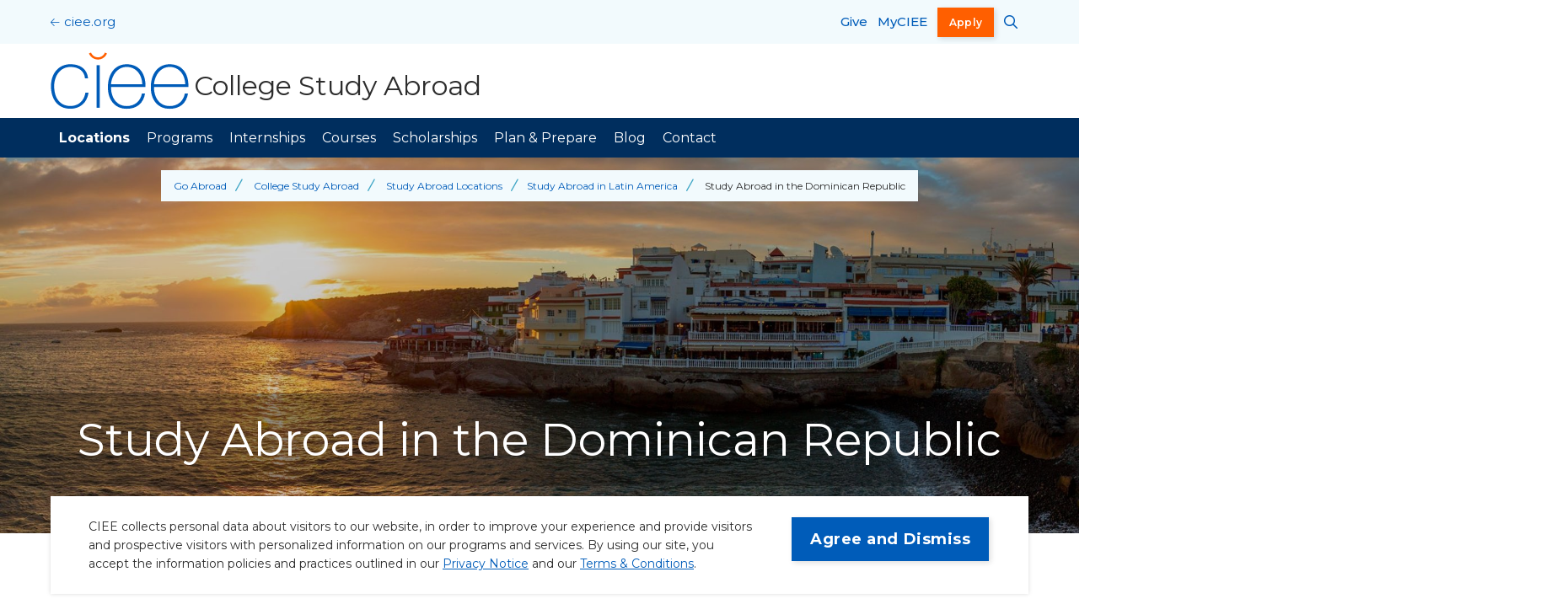

--- FILE ---
content_type: text/html; charset=UTF-8
request_url: https://www.ciee.org/go-abroad/college-study-abroad/locations/latin-america/dominican-republic
body_size: 27289
content:
<!DOCTYPE html>
<html lang="en" dir="ltr" prefix="og: https://ogp.me/ns#">
  <head>
    <meta charset="utf-8" /><script type="text/javascript">(window.NREUM||(NREUM={})).init={ajax:{deny_list:["bam.nr-data.net"]},feature_flags:["soft_nav"]};(window.NREUM||(NREUM={})).loader_config={licenseKey:"a4fd3c669d",applicationID:"1585270842",browserID:"1588805423"};;/*! For license information please see nr-loader-rum-1.308.0.min.js.LICENSE.txt */
(()=>{var e,t,r={163:(e,t,r)=>{"use strict";r.d(t,{j:()=>E});var n=r(384),i=r(1741);var a=r(2555);r(860).K7.genericEvents;const s="experimental.resources",o="register",c=e=>{if(!e||"string"!=typeof e)return!1;try{document.createDocumentFragment().querySelector(e)}catch{return!1}return!0};var d=r(2614),u=r(944),l=r(8122);const f="[data-nr-mask]",g=e=>(0,l.a)(e,(()=>{const e={feature_flags:[],experimental:{allow_registered_children:!1,resources:!1},mask_selector:"*",block_selector:"[data-nr-block]",mask_input_options:{color:!1,date:!1,"datetime-local":!1,email:!1,month:!1,number:!1,range:!1,search:!1,tel:!1,text:!1,time:!1,url:!1,week:!1,textarea:!1,select:!1,password:!0}};return{ajax:{deny_list:void 0,block_internal:!0,enabled:!0,autoStart:!0},api:{get allow_registered_children(){return e.feature_flags.includes(o)||e.experimental.allow_registered_children},set allow_registered_children(t){e.experimental.allow_registered_children=t},duplicate_registered_data:!1},browser_consent_mode:{enabled:!1},distributed_tracing:{enabled:void 0,exclude_newrelic_header:void 0,cors_use_newrelic_header:void 0,cors_use_tracecontext_headers:void 0,allowed_origins:void 0},get feature_flags(){return e.feature_flags},set feature_flags(t){e.feature_flags=t},generic_events:{enabled:!0,autoStart:!0},harvest:{interval:30},jserrors:{enabled:!0,autoStart:!0},logging:{enabled:!0,autoStart:!0},metrics:{enabled:!0,autoStart:!0},obfuscate:void 0,page_action:{enabled:!0},page_view_event:{enabled:!0,autoStart:!0},page_view_timing:{enabled:!0,autoStart:!0},performance:{capture_marks:!1,capture_measures:!1,capture_detail:!0,resources:{get enabled(){return e.feature_flags.includes(s)||e.experimental.resources},set enabled(t){e.experimental.resources=t},asset_types:[],first_party_domains:[],ignore_newrelic:!0}},privacy:{cookies_enabled:!0},proxy:{assets:void 0,beacon:void 0},session:{expiresMs:d.wk,inactiveMs:d.BB},session_replay:{autoStart:!0,enabled:!1,preload:!1,sampling_rate:10,error_sampling_rate:100,collect_fonts:!1,inline_images:!1,fix_stylesheets:!0,mask_all_inputs:!0,get mask_text_selector(){return e.mask_selector},set mask_text_selector(t){c(t)?e.mask_selector="".concat(t,",").concat(f):""===t||null===t?e.mask_selector=f:(0,u.R)(5,t)},get block_class(){return"nr-block"},get ignore_class(){return"nr-ignore"},get mask_text_class(){return"nr-mask"},get block_selector(){return e.block_selector},set block_selector(t){c(t)?e.block_selector+=",".concat(t):""!==t&&(0,u.R)(6,t)},get mask_input_options(){return e.mask_input_options},set mask_input_options(t){t&&"object"==typeof t?e.mask_input_options={...t,password:!0}:(0,u.R)(7,t)}},session_trace:{enabled:!0,autoStart:!0},soft_navigations:{enabled:!0,autoStart:!0},spa:{enabled:!0,autoStart:!0},ssl:void 0,user_actions:{enabled:!0,elementAttributes:["id","className","tagName","type"]}}})());var p=r(6154),m=r(9324);let h=0;const v={buildEnv:m.F3,distMethod:m.Xs,version:m.xv,originTime:p.WN},b={consented:!1},y={appMetadata:{},get consented(){return this.session?.state?.consent||b.consented},set consented(e){b.consented=e},customTransaction:void 0,denyList:void 0,disabled:!1,harvester:void 0,isolatedBacklog:!1,isRecording:!1,loaderType:void 0,maxBytes:3e4,obfuscator:void 0,onerror:void 0,ptid:void 0,releaseIds:{},session:void 0,timeKeeper:void 0,registeredEntities:[],jsAttributesMetadata:{bytes:0},get harvestCount(){return++h}},_=e=>{const t=(0,l.a)(e,y),r=Object.keys(v).reduce((e,t)=>(e[t]={value:v[t],writable:!1,configurable:!0,enumerable:!0},e),{});return Object.defineProperties(t,r)};var w=r(5701);const x=e=>{const t=e.startsWith("http");e+="/",r.p=t?e:"https://"+e};var R=r(7836),k=r(3241);const A={accountID:void 0,trustKey:void 0,agentID:void 0,licenseKey:void 0,applicationID:void 0,xpid:void 0},S=e=>(0,l.a)(e,A),T=new Set;function E(e,t={},r,s){let{init:o,info:c,loader_config:d,runtime:u={},exposed:l=!0}=t;if(!c){const e=(0,n.pV)();o=e.init,c=e.info,d=e.loader_config}e.init=g(o||{}),e.loader_config=S(d||{}),c.jsAttributes??={},p.bv&&(c.jsAttributes.isWorker=!0),e.info=(0,a.D)(c);const f=e.init,m=[c.beacon,c.errorBeacon];T.has(e.agentIdentifier)||(f.proxy.assets&&(x(f.proxy.assets),m.push(f.proxy.assets)),f.proxy.beacon&&m.push(f.proxy.beacon),e.beacons=[...m],function(e){const t=(0,n.pV)();Object.getOwnPropertyNames(i.W.prototype).forEach(r=>{const n=i.W.prototype[r];if("function"!=typeof n||"constructor"===n)return;let a=t[r];e[r]&&!1!==e.exposed&&"micro-agent"!==e.runtime?.loaderType&&(t[r]=(...t)=>{const n=e[r](...t);return a?a(...t):n})})}(e),(0,n.US)("activatedFeatures",w.B)),u.denyList=[...f.ajax.deny_list||[],...f.ajax.block_internal?m:[]],u.ptid=e.agentIdentifier,u.loaderType=r,e.runtime=_(u),T.has(e.agentIdentifier)||(e.ee=R.ee.get(e.agentIdentifier),e.exposed=l,(0,k.W)({agentIdentifier:e.agentIdentifier,drained:!!w.B?.[e.agentIdentifier],type:"lifecycle",name:"initialize",feature:void 0,data:e.config})),T.add(e.agentIdentifier)}},384:(e,t,r)=>{"use strict";r.d(t,{NT:()=>s,US:()=>u,Zm:()=>o,bQ:()=>d,dV:()=>c,pV:()=>l});var n=r(6154),i=r(1863),a=r(1910);const s={beacon:"bam.nr-data.net",errorBeacon:"bam.nr-data.net"};function o(){return n.gm.NREUM||(n.gm.NREUM={}),void 0===n.gm.newrelic&&(n.gm.newrelic=n.gm.NREUM),n.gm.NREUM}function c(){let e=o();return e.o||(e.o={ST:n.gm.setTimeout,SI:n.gm.setImmediate||n.gm.setInterval,CT:n.gm.clearTimeout,XHR:n.gm.XMLHttpRequest,REQ:n.gm.Request,EV:n.gm.Event,PR:n.gm.Promise,MO:n.gm.MutationObserver,FETCH:n.gm.fetch,WS:n.gm.WebSocket},(0,a.i)(...Object.values(e.o))),e}function d(e,t){let r=o();r.initializedAgents??={},t.initializedAt={ms:(0,i.t)(),date:new Date},r.initializedAgents[e]=t}function u(e,t){o()[e]=t}function l(){return function(){let e=o();const t=e.info||{};e.info={beacon:s.beacon,errorBeacon:s.errorBeacon,...t}}(),function(){let e=o();const t=e.init||{};e.init={...t}}(),c(),function(){let e=o();const t=e.loader_config||{};e.loader_config={...t}}(),o()}},782:(e,t,r)=>{"use strict";r.d(t,{T:()=>n});const n=r(860).K7.pageViewTiming},860:(e,t,r)=>{"use strict";r.d(t,{$J:()=>u,K7:()=>c,P3:()=>d,XX:()=>i,Yy:()=>o,df:()=>a,qY:()=>n,v4:()=>s});const n="events",i="jserrors",a="browser/blobs",s="rum",o="browser/logs",c={ajax:"ajax",genericEvents:"generic_events",jserrors:i,logging:"logging",metrics:"metrics",pageAction:"page_action",pageViewEvent:"page_view_event",pageViewTiming:"page_view_timing",sessionReplay:"session_replay",sessionTrace:"session_trace",softNav:"soft_navigations",spa:"spa"},d={[c.pageViewEvent]:1,[c.pageViewTiming]:2,[c.metrics]:3,[c.jserrors]:4,[c.spa]:5,[c.ajax]:6,[c.sessionTrace]:7,[c.softNav]:8,[c.sessionReplay]:9,[c.logging]:10,[c.genericEvents]:11},u={[c.pageViewEvent]:s,[c.pageViewTiming]:n,[c.ajax]:n,[c.spa]:n,[c.softNav]:n,[c.metrics]:i,[c.jserrors]:i,[c.sessionTrace]:a,[c.sessionReplay]:a,[c.logging]:o,[c.genericEvents]:"ins"}},944:(e,t,r)=>{"use strict";r.d(t,{R:()=>i});var n=r(3241);function i(e,t){"function"==typeof console.debug&&(console.debug("New Relic Warning: https://github.com/newrelic/newrelic-browser-agent/blob/main/docs/warning-codes.md#".concat(e),t),(0,n.W)({agentIdentifier:null,drained:null,type:"data",name:"warn",feature:"warn",data:{code:e,secondary:t}}))}},1687:(e,t,r)=>{"use strict";r.d(t,{Ak:()=>d,Ze:()=>f,x3:()=>u});var n=r(3241),i=r(7836),a=r(3606),s=r(860),o=r(2646);const c={};function d(e,t){const r={staged:!1,priority:s.P3[t]||0};l(e),c[e].get(t)||c[e].set(t,r)}function u(e,t){e&&c[e]&&(c[e].get(t)&&c[e].delete(t),p(e,t,!1),c[e].size&&g(e))}function l(e){if(!e)throw new Error("agentIdentifier required");c[e]||(c[e]=new Map)}function f(e="",t="feature",r=!1){if(l(e),!e||!c[e].get(t)||r)return p(e,t);c[e].get(t).staged=!0,g(e)}function g(e){const t=Array.from(c[e]);t.every(([e,t])=>t.staged)&&(t.sort((e,t)=>e[1].priority-t[1].priority),t.forEach(([t])=>{c[e].delete(t),p(e,t)}))}function p(e,t,r=!0){const s=e?i.ee.get(e):i.ee,c=a.i.handlers;if(!s.aborted&&s.backlog&&c){if((0,n.W)({agentIdentifier:e,type:"lifecycle",name:"drain",feature:t}),r){const e=s.backlog[t],r=c[t];if(r){for(let t=0;e&&t<e.length;++t)m(e[t],r);Object.entries(r).forEach(([e,t])=>{Object.values(t||{}).forEach(t=>{t[0]?.on&&t[0]?.context()instanceof o.y&&t[0].on(e,t[1])})})}}s.isolatedBacklog||delete c[t],s.backlog[t]=null,s.emit("drain-"+t,[])}}function m(e,t){var r=e[1];Object.values(t[r]||{}).forEach(t=>{var r=e[0];if(t[0]===r){var n=t[1],i=e[3],a=e[2];n.apply(i,a)}})}},1738:(e,t,r)=>{"use strict";r.d(t,{U:()=>g,Y:()=>f});var n=r(3241),i=r(9908),a=r(1863),s=r(944),o=r(5701),c=r(3969),d=r(8362),u=r(860),l=r(4261);function f(e,t,r,a){const f=a||r;!f||f[e]&&f[e]!==d.d.prototype[e]||(f[e]=function(){(0,i.p)(c.xV,["API/"+e+"/called"],void 0,u.K7.metrics,r.ee),(0,n.W)({agentIdentifier:r.agentIdentifier,drained:!!o.B?.[r.agentIdentifier],type:"data",name:"api",feature:l.Pl+e,data:{}});try{return t.apply(this,arguments)}catch(e){(0,s.R)(23,e)}})}function g(e,t,r,n,s){const o=e.info;null===r?delete o.jsAttributes[t]:o.jsAttributes[t]=r,(s||null===r)&&(0,i.p)(l.Pl+n,[(0,a.t)(),t,r],void 0,"session",e.ee)}},1741:(e,t,r)=>{"use strict";r.d(t,{W:()=>a});var n=r(944),i=r(4261);class a{#e(e,...t){if(this[e]!==a.prototype[e])return this[e](...t);(0,n.R)(35,e)}addPageAction(e,t){return this.#e(i.hG,e,t)}register(e){return this.#e(i.eY,e)}recordCustomEvent(e,t){return this.#e(i.fF,e,t)}setPageViewName(e,t){return this.#e(i.Fw,e,t)}setCustomAttribute(e,t,r){return this.#e(i.cD,e,t,r)}noticeError(e,t){return this.#e(i.o5,e,t)}setUserId(e,t=!1){return this.#e(i.Dl,e,t)}setApplicationVersion(e){return this.#e(i.nb,e)}setErrorHandler(e){return this.#e(i.bt,e)}addRelease(e,t){return this.#e(i.k6,e,t)}log(e,t){return this.#e(i.$9,e,t)}start(){return this.#e(i.d3)}finished(e){return this.#e(i.BL,e)}recordReplay(){return this.#e(i.CH)}pauseReplay(){return this.#e(i.Tb)}addToTrace(e){return this.#e(i.U2,e)}setCurrentRouteName(e){return this.#e(i.PA,e)}interaction(e){return this.#e(i.dT,e)}wrapLogger(e,t,r){return this.#e(i.Wb,e,t,r)}measure(e,t){return this.#e(i.V1,e,t)}consent(e){return this.#e(i.Pv,e)}}},1863:(e,t,r)=>{"use strict";function n(){return Math.floor(performance.now())}r.d(t,{t:()=>n})},1910:(e,t,r)=>{"use strict";r.d(t,{i:()=>a});var n=r(944);const i=new Map;function a(...e){return e.every(e=>{if(i.has(e))return i.get(e);const t="function"==typeof e?e.toString():"",r=t.includes("[native code]"),a=t.includes("nrWrapper");return r||a||(0,n.R)(64,e?.name||t),i.set(e,r),r})}},2555:(e,t,r)=>{"use strict";r.d(t,{D:()=>o,f:()=>s});var n=r(384),i=r(8122);const a={beacon:n.NT.beacon,errorBeacon:n.NT.errorBeacon,licenseKey:void 0,applicationID:void 0,sa:void 0,queueTime:void 0,applicationTime:void 0,ttGuid:void 0,user:void 0,account:void 0,product:void 0,extra:void 0,jsAttributes:{},userAttributes:void 0,atts:void 0,transactionName:void 0,tNamePlain:void 0};function s(e){try{return!!e.licenseKey&&!!e.errorBeacon&&!!e.applicationID}catch(e){return!1}}const o=e=>(0,i.a)(e,a)},2614:(e,t,r)=>{"use strict";r.d(t,{BB:()=>s,H3:()=>n,g:()=>d,iL:()=>c,tS:()=>o,uh:()=>i,wk:()=>a});const n="NRBA",i="SESSION",a=144e5,s=18e5,o={STARTED:"session-started",PAUSE:"session-pause",RESET:"session-reset",RESUME:"session-resume",UPDATE:"session-update"},c={SAME_TAB:"same-tab",CROSS_TAB:"cross-tab"},d={OFF:0,FULL:1,ERROR:2}},2646:(e,t,r)=>{"use strict";r.d(t,{y:()=>n});class n{constructor(e){this.contextId=e}}},2843:(e,t,r)=>{"use strict";r.d(t,{G:()=>a,u:()=>i});var n=r(3878);function i(e,t=!1,r,i){(0,n.DD)("visibilitychange",function(){if(t)return void("hidden"===document.visibilityState&&e());e(document.visibilityState)},r,i)}function a(e,t,r){(0,n.sp)("pagehide",e,t,r)}},3241:(e,t,r)=>{"use strict";r.d(t,{W:()=>a});var n=r(6154);const i="newrelic";function a(e={}){try{n.gm.dispatchEvent(new CustomEvent(i,{detail:e}))}catch(e){}}},3606:(e,t,r)=>{"use strict";r.d(t,{i:()=>a});var n=r(9908);a.on=s;var i=a.handlers={};function a(e,t,r,a){s(a||n.d,i,e,t,r)}function s(e,t,r,i,a){a||(a="feature"),e||(e=n.d);var s=t[a]=t[a]||{};(s[r]=s[r]||[]).push([e,i])}},3878:(e,t,r)=>{"use strict";function n(e,t){return{capture:e,passive:!1,signal:t}}function i(e,t,r=!1,i){window.addEventListener(e,t,n(r,i))}function a(e,t,r=!1,i){document.addEventListener(e,t,n(r,i))}r.d(t,{DD:()=>a,jT:()=>n,sp:()=>i})},3969:(e,t,r)=>{"use strict";r.d(t,{TZ:()=>n,XG:()=>o,rs:()=>i,xV:()=>s,z_:()=>a});const n=r(860).K7.metrics,i="sm",a="cm",s="storeSupportabilityMetrics",o="storeEventMetrics"},4234:(e,t,r)=>{"use strict";r.d(t,{W:()=>a});var n=r(7836),i=r(1687);class a{constructor(e,t){this.agentIdentifier=e,this.ee=n.ee.get(e),this.featureName=t,this.blocked=!1}deregisterDrain(){(0,i.x3)(this.agentIdentifier,this.featureName)}}},4261:(e,t,r)=>{"use strict";r.d(t,{$9:()=>d,BL:()=>o,CH:()=>g,Dl:()=>_,Fw:()=>y,PA:()=>h,Pl:()=>n,Pv:()=>k,Tb:()=>l,U2:()=>a,V1:()=>R,Wb:()=>x,bt:()=>b,cD:()=>v,d3:()=>w,dT:()=>c,eY:()=>p,fF:()=>f,hG:()=>i,k6:()=>s,nb:()=>m,o5:()=>u});const n="api-",i="addPageAction",a="addToTrace",s="addRelease",o="finished",c="interaction",d="log",u="noticeError",l="pauseReplay",f="recordCustomEvent",g="recordReplay",p="register",m="setApplicationVersion",h="setCurrentRouteName",v="setCustomAttribute",b="setErrorHandler",y="setPageViewName",_="setUserId",w="start",x="wrapLogger",R="measure",k="consent"},5289:(e,t,r)=>{"use strict";r.d(t,{GG:()=>s,Qr:()=>c,sB:()=>o});var n=r(3878),i=r(6389);function a(){return"undefined"==typeof document||"complete"===document.readyState}function s(e,t){if(a())return e();const r=(0,i.J)(e),s=setInterval(()=>{a()&&(clearInterval(s),r())},500);(0,n.sp)("load",r,t)}function o(e){if(a())return e();(0,n.DD)("DOMContentLoaded",e)}function c(e){if(a())return e();(0,n.sp)("popstate",e)}},5607:(e,t,r)=>{"use strict";r.d(t,{W:()=>n});const n=(0,r(9566).bz)()},5701:(e,t,r)=>{"use strict";r.d(t,{B:()=>a,t:()=>s});var n=r(3241);const i=new Set,a={};function s(e,t){const r=t.agentIdentifier;a[r]??={},e&&"object"==typeof e&&(i.has(r)||(t.ee.emit("rumresp",[e]),a[r]=e,i.add(r),(0,n.W)({agentIdentifier:r,loaded:!0,drained:!0,type:"lifecycle",name:"load",feature:void 0,data:e})))}},6154:(e,t,r)=>{"use strict";r.d(t,{OF:()=>c,RI:()=>i,WN:()=>u,bv:()=>a,eN:()=>l,gm:()=>s,mw:()=>o,sb:()=>d});var n=r(1863);const i="undefined"!=typeof window&&!!window.document,a="undefined"!=typeof WorkerGlobalScope&&("undefined"!=typeof self&&self instanceof WorkerGlobalScope&&self.navigator instanceof WorkerNavigator||"undefined"!=typeof globalThis&&globalThis instanceof WorkerGlobalScope&&globalThis.navigator instanceof WorkerNavigator),s=i?window:"undefined"!=typeof WorkerGlobalScope&&("undefined"!=typeof self&&self instanceof WorkerGlobalScope&&self||"undefined"!=typeof globalThis&&globalThis instanceof WorkerGlobalScope&&globalThis),o=Boolean("hidden"===s?.document?.visibilityState),c=/iPad|iPhone|iPod/.test(s.navigator?.userAgent),d=c&&"undefined"==typeof SharedWorker,u=((()=>{const e=s.navigator?.userAgent?.match(/Firefox[/\s](\d+\.\d+)/);Array.isArray(e)&&e.length>=2&&e[1]})(),Date.now()-(0,n.t)()),l=()=>"undefined"!=typeof PerformanceNavigationTiming&&s?.performance?.getEntriesByType("navigation")?.[0]?.responseStart},6389:(e,t,r)=>{"use strict";function n(e,t=500,r={}){const n=r?.leading||!1;let i;return(...r)=>{n&&void 0===i&&(e.apply(this,r),i=setTimeout(()=>{i=clearTimeout(i)},t)),n||(clearTimeout(i),i=setTimeout(()=>{e.apply(this,r)},t))}}function i(e){let t=!1;return(...r)=>{t||(t=!0,e.apply(this,r))}}r.d(t,{J:()=>i,s:()=>n})},6630:(e,t,r)=>{"use strict";r.d(t,{T:()=>n});const n=r(860).K7.pageViewEvent},7699:(e,t,r)=>{"use strict";r.d(t,{It:()=>a,KC:()=>o,No:()=>i,qh:()=>s});var n=r(860);const i=16e3,a=1e6,s="SESSION_ERROR",o={[n.K7.logging]:!0,[n.K7.genericEvents]:!1,[n.K7.jserrors]:!1,[n.K7.ajax]:!1}},7836:(e,t,r)=>{"use strict";r.d(t,{P:()=>o,ee:()=>c});var n=r(384),i=r(8990),a=r(2646),s=r(5607);const o="nr@context:".concat(s.W),c=function e(t,r){var n={},s={},u={},l=!1;try{l=16===r.length&&d.initializedAgents?.[r]?.runtime.isolatedBacklog}catch(e){}var f={on:p,addEventListener:p,removeEventListener:function(e,t){var r=n[e];if(!r)return;for(var i=0;i<r.length;i++)r[i]===t&&r.splice(i,1)},emit:function(e,r,n,i,a){!1!==a&&(a=!0);if(c.aborted&&!i)return;t&&a&&t.emit(e,r,n);var o=g(n);m(e).forEach(e=>{e.apply(o,r)});var d=v()[s[e]];d&&d.push([f,e,r,o]);return o},get:h,listeners:m,context:g,buffer:function(e,t){const r=v();if(t=t||"feature",f.aborted)return;Object.entries(e||{}).forEach(([e,n])=>{s[n]=t,t in r||(r[t]=[])})},abort:function(){f._aborted=!0,Object.keys(f.backlog).forEach(e=>{delete f.backlog[e]})},isBuffering:function(e){return!!v()[s[e]]},debugId:r,backlog:l?{}:t&&"object"==typeof t.backlog?t.backlog:{},isolatedBacklog:l};return Object.defineProperty(f,"aborted",{get:()=>{let e=f._aborted||!1;return e||(t&&(e=t.aborted),e)}}),f;function g(e){return e&&e instanceof a.y?e:e?(0,i.I)(e,o,()=>new a.y(o)):new a.y(o)}function p(e,t){n[e]=m(e).concat(t)}function m(e){return n[e]||[]}function h(t){return u[t]=u[t]||e(f,t)}function v(){return f.backlog}}(void 0,"globalEE"),d=(0,n.Zm)();d.ee||(d.ee=c)},8122:(e,t,r)=>{"use strict";r.d(t,{a:()=>i});var n=r(944);function i(e,t){try{if(!e||"object"!=typeof e)return(0,n.R)(3);if(!t||"object"!=typeof t)return(0,n.R)(4);const r=Object.create(Object.getPrototypeOf(t),Object.getOwnPropertyDescriptors(t)),a=0===Object.keys(r).length?e:r;for(let s in a)if(void 0!==e[s])try{if(null===e[s]){r[s]=null;continue}Array.isArray(e[s])&&Array.isArray(t[s])?r[s]=Array.from(new Set([...e[s],...t[s]])):"object"==typeof e[s]&&"object"==typeof t[s]?r[s]=i(e[s],t[s]):r[s]=e[s]}catch(e){r[s]||(0,n.R)(1,e)}return r}catch(e){(0,n.R)(2,e)}}},8362:(e,t,r)=>{"use strict";r.d(t,{d:()=>a});var n=r(9566),i=r(1741);class a extends i.W{agentIdentifier=(0,n.LA)(16)}},8374:(e,t,r)=>{r.nc=(()=>{try{return document?.currentScript?.nonce}catch(e){}return""})()},8990:(e,t,r)=>{"use strict";r.d(t,{I:()=>i});var n=Object.prototype.hasOwnProperty;function i(e,t,r){if(n.call(e,t))return e[t];var i=r();if(Object.defineProperty&&Object.keys)try{return Object.defineProperty(e,t,{value:i,writable:!0,enumerable:!1}),i}catch(e){}return e[t]=i,i}},9324:(e,t,r)=>{"use strict";r.d(t,{F3:()=>i,Xs:()=>a,xv:()=>n});const n="1.308.0",i="PROD",a="CDN"},9566:(e,t,r)=>{"use strict";r.d(t,{LA:()=>o,bz:()=>s});var n=r(6154);const i="xxxxxxxx-xxxx-4xxx-yxxx-xxxxxxxxxxxx";function a(e,t){return e?15&e[t]:16*Math.random()|0}function s(){const e=n.gm?.crypto||n.gm?.msCrypto;let t,r=0;return e&&e.getRandomValues&&(t=e.getRandomValues(new Uint8Array(30))),i.split("").map(e=>"x"===e?a(t,r++).toString(16):"y"===e?(3&a()|8).toString(16):e).join("")}function o(e){const t=n.gm?.crypto||n.gm?.msCrypto;let r,i=0;t&&t.getRandomValues&&(r=t.getRandomValues(new Uint8Array(e)));const s=[];for(var o=0;o<e;o++)s.push(a(r,i++).toString(16));return s.join("")}},9908:(e,t,r)=>{"use strict";r.d(t,{d:()=>n,p:()=>i});var n=r(7836).ee.get("handle");function i(e,t,r,i,a){a?(a.buffer([e],i),a.emit(e,t,r)):(n.buffer([e],i),n.emit(e,t,r))}}},n={};function i(e){var t=n[e];if(void 0!==t)return t.exports;var a=n[e]={exports:{}};return r[e](a,a.exports,i),a.exports}i.m=r,i.d=(e,t)=>{for(var r in t)i.o(t,r)&&!i.o(e,r)&&Object.defineProperty(e,r,{enumerable:!0,get:t[r]})},i.f={},i.e=e=>Promise.all(Object.keys(i.f).reduce((t,r)=>(i.f[r](e,t),t),[])),i.u=e=>"nr-rum-1.308.0.min.js",i.o=(e,t)=>Object.prototype.hasOwnProperty.call(e,t),e={},t="NRBA-1.308.0.PROD:",i.l=(r,n,a,s)=>{if(e[r])e[r].push(n);else{var o,c;if(void 0!==a)for(var d=document.getElementsByTagName("script"),u=0;u<d.length;u++){var l=d[u];if(l.getAttribute("src")==r||l.getAttribute("data-webpack")==t+a){o=l;break}}if(!o){c=!0;var f={296:"sha512-+MIMDsOcckGXa1EdWHqFNv7P+JUkd5kQwCBr3KE6uCvnsBNUrdSt4a/3/L4j4TxtnaMNjHpza2/erNQbpacJQA=="};(o=document.createElement("script")).charset="utf-8",i.nc&&o.setAttribute("nonce",i.nc),o.setAttribute("data-webpack",t+a),o.src=r,0!==o.src.indexOf(window.location.origin+"/")&&(o.crossOrigin="anonymous"),f[s]&&(o.integrity=f[s])}e[r]=[n];var g=(t,n)=>{o.onerror=o.onload=null,clearTimeout(p);var i=e[r];if(delete e[r],o.parentNode&&o.parentNode.removeChild(o),i&&i.forEach(e=>e(n)),t)return t(n)},p=setTimeout(g.bind(null,void 0,{type:"timeout",target:o}),12e4);o.onerror=g.bind(null,o.onerror),o.onload=g.bind(null,o.onload),c&&document.head.appendChild(o)}},i.r=e=>{"undefined"!=typeof Symbol&&Symbol.toStringTag&&Object.defineProperty(e,Symbol.toStringTag,{value:"Module"}),Object.defineProperty(e,"__esModule",{value:!0})},i.p="https://js-agent.newrelic.com/",(()=>{var e={374:0,840:0};i.f.j=(t,r)=>{var n=i.o(e,t)?e[t]:void 0;if(0!==n)if(n)r.push(n[2]);else{var a=new Promise((r,i)=>n=e[t]=[r,i]);r.push(n[2]=a);var s=i.p+i.u(t),o=new Error;i.l(s,r=>{if(i.o(e,t)&&(0!==(n=e[t])&&(e[t]=void 0),n)){var a=r&&("load"===r.type?"missing":r.type),s=r&&r.target&&r.target.src;o.message="Loading chunk "+t+" failed: ("+a+": "+s+")",o.name="ChunkLoadError",o.type=a,o.request=s,n[1](o)}},"chunk-"+t,t)}};var t=(t,r)=>{var n,a,[s,o,c]=r,d=0;if(s.some(t=>0!==e[t])){for(n in o)i.o(o,n)&&(i.m[n]=o[n]);if(c)c(i)}for(t&&t(r);d<s.length;d++)a=s[d],i.o(e,a)&&e[a]&&e[a][0](),e[a]=0},r=self["webpackChunk:NRBA-1.308.0.PROD"]=self["webpackChunk:NRBA-1.308.0.PROD"]||[];r.forEach(t.bind(null,0)),r.push=t.bind(null,r.push.bind(r))})(),(()=>{"use strict";i(8374);var e=i(8362),t=i(860);const r=Object.values(t.K7);var n=i(163);var a=i(9908),s=i(1863),o=i(4261),c=i(1738);var d=i(1687),u=i(4234),l=i(5289),f=i(6154),g=i(944),p=i(384);const m=e=>f.RI&&!0===e?.privacy.cookies_enabled;function h(e){return!!(0,p.dV)().o.MO&&m(e)&&!0===e?.session_trace.enabled}var v=i(6389),b=i(7699);class y extends u.W{constructor(e,t){super(e.agentIdentifier,t),this.agentRef=e,this.abortHandler=void 0,this.featAggregate=void 0,this.loadedSuccessfully=void 0,this.onAggregateImported=new Promise(e=>{this.loadedSuccessfully=e}),this.deferred=Promise.resolve(),!1===e.init[this.featureName].autoStart?this.deferred=new Promise((t,r)=>{this.ee.on("manual-start-all",(0,v.J)(()=>{(0,d.Ak)(e.agentIdentifier,this.featureName),t()}))}):(0,d.Ak)(e.agentIdentifier,t)}importAggregator(e,t,r={}){if(this.featAggregate)return;const n=async()=>{let n;await this.deferred;try{if(m(e.init)){const{setupAgentSession:t}=await i.e(296).then(i.bind(i,3305));n=t(e)}}catch(e){(0,g.R)(20,e),this.ee.emit("internal-error",[e]),(0,a.p)(b.qh,[e],void 0,this.featureName,this.ee)}try{if(!this.#t(this.featureName,n,e.init))return(0,d.Ze)(this.agentIdentifier,this.featureName),void this.loadedSuccessfully(!1);const{Aggregate:i}=await t();this.featAggregate=new i(e,r),e.runtime.harvester.initializedAggregates.push(this.featAggregate),this.loadedSuccessfully(!0)}catch(e){(0,g.R)(34,e),this.abortHandler?.(),(0,d.Ze)(this.agentIdentifier,this.featureName,!0),this.loadedSuccessfully(!1),this.ee&&this.ee.abort()}};f.RI?(0,l.GG)(()=>n(),!0):n()}#t(e,r,n){if(this.blocked)return!1;switch(e){case t.K7.sessionReplay:return h(n)&&!!r;case t.K7.sessionTrace:return!!r;default:return!0}}}var _=i(6630),w=i(2614),x=i(3241);class R extends y{static featureName=_.T;constructor(e){var t;super(e,_.T),this.setupInspectionEvents(e.agentIdentifier),t=e,(0,c.Y)(o.Fw,function(e,r){"string"==typeof e&&("/"!==e.charAt(0)&&(e="/"+e),t.runtime.customTransaction=(r||"http://custom.transaction")+e,(0,a.p)(o.Pl+o.Fw,[(0,s.t)()],void 0,void 0,t.ee))},t),this.importAggregator(e,()=>i.e(296).then(i.bind(i,3943)))}setupInspectionEvents(e){const t=(t,r)=>{t&&(0,x.W)({agentIdentifier:e,timeStamp:t.timeStamp,loaded:"complete"===t.target.readyState,type:"window",name:r,data:t.target.location+""})};(0,l.sB)(e=>{t(e,"DOMContentLoaded")}),(0,l.GG)(e=>{t(e,"load")}),(0,l.Qr)(e=>{t(e,"navigate")}),this.ee.on(w.tS.UPDATE,(t,r)=>{(0,x.W)({agentIdentifier:e,type:"lifecycle",name:"session",data:r})})}}class k extends e.d{constructor(e){var t;(super(),f.gm)?(this.features={},(0,p.bQ)(this.agentIdentifier,this),this.desiredFeatures=new Set(e.features||[]),this.desiredFeatures.add(R),(0,n.j)(this,e,e.loaderType||"agent"),t=this,(0,c.Y)(o.cD,function(e,r,n=!1){if("string"==typeof e){if(["string","number","boolean"].includes(typeof r)||null===r)return(0,c.U)(t,e,r,o.cD,n);(0,g.R)(40,typeof r)}else(0,g.R)(39,typeof e)},t),function(e){(0,c.Y)(o.Dl,function(t,r=!1){if("string"!=typeof t&&null!==t)return void(0,g.R)(41,typeof t);const n=e.info.jsAttributes["enduser.id"];r&&null!=n&&n!==t?(0,a.p)(o.Pl+"setUserIdAndResetSession",[t],void 0,"session",e.ee):(0,c.U)(e,"enduser.id",t,o.Dl,!0)},e)}(this),function(e){(0,c.Y)(o.nb,function(t){if("string"==typeof t||null===t)return(0,c.U)(e,"application.version",t,o.nb,!1);(0,g.R)(42,typeof t)},e)}(this),function(e){(0,c.Y)(o.d3,function(){e.ee.emit("manual-start-all")},e)}(this),function(e){(0,c.Y)(o.Pv,function(t=!0){if("boolean"==typeof t){if((0,a.p)(o.Pl+o.Pv,[t],void 0,"session",e.ee),e.runtime.consented=t,t){const t=e.features.page_view_event;t.onAggregateImported.then(e=>{const r=t.featAggregate;e&&!r.sentRum&&r.sendRum()})}}else(0,g.R)(65,typeof t)},e)}(this),this.run()):(0,g.R)(21)}get config(){return{info:this.info,init:this.init,loader_config:this.loader_config,runtime:this.runtime}}get api(){return this}run(){try{const e=function(e){const t={};return r.forEach(r=>{t[r]=!!e[r]?.enabled}),t}(this.init),n=[...this.desiredFeatures];n.sort((e,r)=>t.P3[e.featureName]-t.P3[r.featureName]),n.forEach(r=>{if(!e[r.featureName]&&r.featureName!==t.K7.pageViewEvent)return;if(r.featureName===t.K7.spa)return void(0,g.R)(67);const n=function(e){switch(e){case t.K7.ajax:return[t.K7.jserrors];case t.K7.sessionTrace:return[t.K7.ajax,t.K7.pageViewEvent];case t.K7.sessionReplay:return[t.K7.sessionTrace];case t.K7.pageViewTiming:return[t.K7.pageViewEvent];default:return[]}}(r.featureName).filter(e=>!(e in this.features));n.length>0&&(0,g.R)(36,{targetFeature:r.featureName,missingDependencies:n}),this.features[r.featureName]=new r(this)})}catch(e){(0,g.R)(22,e);for(const e in this.features)this.features[e].abortHandler?.();const t=(0,p.Zm)();delete t.initializedAgents[this.agentIdentifier]?.features,delete this.sharedAggregator;return t.ee.get(this.agentIdentifier).abort(),!1}}}var A=i(2843),S=i(782);class T extends y{static featureName=S.T;constructor(e){super(e,S.T),f.RI&&((0,A.u)(()=>(0,a.p)("docHidden",[(0,s.t)()],void 0,S.T,this.ee),!0),(0,A.G)(()=>(0,a.p)("winPagehide",[(0,s.t)()],void 0,S.T,this.ee)),this.importAggregator(e,()=>i.e(296).then(i.bind(i,2117))))}}var E=i(3969);class I extends y{static featureName=E.TZ;constructor(e){super(e,E.TZ),f.RI&&document.addEventListener("securitypolicyviolation",e=>{(0,a.p)(E.xV,["Generic/CSPViolation/Detected"],void 0,this.featureName,this.ee)}),this.importAggregator(e,()=>i.e(296).then(i.bind(i,9623)))}}new k({features:[R,T,I],loaderType:"lite"})})()})();</script>
<noscript><style>form.antibot * :not(.antibot-message) { display: none !important; }</style>
</noscript><script src="//cdn.evgnet.com/beacon/ciee/engage/scripts/evergage.min.js"></script>
<script type="text/javascript">(function(w,d,s,l,i){w[l]=w[l]||[];w[l].push({'gtm.start':
new Date().getTime(),event:'gtm.js'});var f=d.getElementsByTagName(s)[0],
j=d.createElement(s),dl=l!='dataLayer'?'&l='+l:'';j.async=true;j.src=
'https://www.googletagmanager.com/gtm.js?id='+i+dl;f.parentNode.insertBefore(j,f);
})(window,document,'script','dataLayer','GTM-NT8R8JV');</script>
<script type="text/javascript">!function(){var e=document.cookie.match(/(?:^|;\s*)wwwData=([^;]+)/);if(!e&&document.referrer){var o={originalReferrer:document.referrer,landingPage:window.location.href},n=encodeURIComponent(JSON.stringify(o)),t=60*60*24*30;document.cookie=["wwwData="+n,"Max-Age="+t,"Domain=ciee.org","Path=/","SameSite=Lax","Secure"].join("; ")}}();</script>
<script type="text/javascript">(function() {
  var didInit = false;
  function initMunchkin() {
    if(didInit === false) {
      didInit = true;
      Munchkin.init('437-QWX-368');
    }
  }
  var s = document.createElement('script');
  s.type = 'text/javascript';
  s.async = true;
  s.src = '//munchkin.marketo.net/munchkin.js';
  s.onreadystatechange = function() {
    if (this.readyState == 'complete' || this.readyState == 'loaded') {
      initMunchkin();
    }
  };
  s.onload = initMunchkin;
  document.getElementsByTagName('head')[0].appendChild(s);
})();</script>
<meta name="description" content="Study abroad in the Dominican Republic with CIEE! Spend a semester, year, or summer studying in Santiago, DR and study Spanish in this Caribbean paradise!" />
<link rel="canonical" href="https://www.ciee.org/go-abroad/college-study-abroad/locations/latin-america/dominican-republic" />
<meta property="og:site_name" content="CIEE" />
<meta property="og:url" content="https://www.ciee.org/go-abroad/college-study-abroad/locations/latin-america/dominican-republic" />
<meta property="og:title" content="Study Abroad in the Dominican Republic" />
<meta property="og:image" content="https://www.ciee.org/sites/default/files/images/2023-05/study-abroad-dominican-republic-shoreline-sunset.jpg" />
<meta property="og:image:alt" content="sunset in dominican republic shoreline ocean" />
<meta name="twitter:card" content="summary_large_image" />
<meta name="twitter:image:alt" content="sunset in dominican republic shoreline ocean" />
<meta name="twitter:image" content="https://www.ciee.org/sites/default/files/images/2023-05/study-abroad-dominican-republic-shoreline-sunset.jpg" />
<meta name="Generator" content="Drupal 10 (https://www.drupal.org)" />
<meta name="MobileOptimized" content="width" />
<meta name="HandheldFriendly" content="true" />
<meta name="viewport" content="width=device-width, initial-scale=1.0" />
<script type="application/ld+json">{
    "@context": "https://schema.org",
    "@graph": [
        {
            "@type": "Organization",
            "additionalType": "EducationalOrganization",
            "@id": "https://www.ciee.org/#organization",
            "description": "Since 1947, nonprofit study abroad and intercultural exchange organization CIEE has been bringing the world together, advancing peace by building bridges of mutual understanding between different people, countries, and cultures.",
            "sameAs": [
                "https://www.instagram.com/cieestudyabroad/",
                "https://www.tiktok.com/@cieestudyabroad",
                "https://www.facebook.com/ciee",
                "https://www.youtube.com/user/CIEEStudyAbroad",
                "https://www.linkedin.com/company/ciee",
                "https://en.wikipedia.org/wiki/CIEE"
            ],
            "name": "CIEE: Council on International Educational Exchange",
            "url": "https://www.ciee.org/",
            "telephone": "+1-207-553-4000",
            "contactPoint": {
                "@type": "ContactPoint",
                "telephone": "+1-207-553-4000",
                "email": "contact@ciee.org",
                "contactType": "Customer Service"
            }
        },
        {
            "@type": "WebPage",
            "@id": "https://www.ciee.org/go-abroad/college-study-abroad/locations/latin-america/dominican-republic#webpage",
            "description": "Study abroad in the Dominican Republic with CIEE! Spend a semester, year, or summer studying in Santiago, DR and study Spanish in this Caribbean paradise!",
            "inLanguage": "en"
        }
    ]
}</script>
<link rel="icon" href="/core/misc/favicon.ico" type="image/vnd.microsoft.icon" />

    <title>Study Abroad in the Dominican Republic | CIEE</title>
    <link rel="stylesheet" media="all" href="/sites/default/files/css/css__tUByWU6-7OUKAvjaCrOJtDReW3RVkMTjIuZmMJTjX4.css?delta=0&amp;language=en&amp;theme=ciee&amp;include=[base64]" />
<link rel="stylesheet" media="all" href="//cdn.jsdelivr.net/npm/tom-select@2.2.2/dist/css/tom-select.min.css" />
<link rel="stylesheet" media="all" href="/sites/default/files/css/css_cKcpxuTDwWK8kDZ1I9-qsqBcysvVIMAv0-fYrAr3Zr4.css?delta=2&amp;language=en&amp;theme=ciee&amp;include=[base64]" />
<link rel="stylesheet" media="all" href="/sites/default/files/css/css_CSZ0Uqz2EGElQZ23MYY50zJ10GaP7lHCOpvEMe7vLe4.css?delta=3&amp;language=en&amp;theme=ciee&amp;include=[base64]" />
<link rel="stylesheet" media="all" href="//fonts.googleapis.com/css2?family=Montserrat:ital,wght@0,300;0,400;0,500;0,600;0,700;1,400;1,500&amp;amp;display=swap" />
<link rel="stylesheet" media="all" href="/sites/default/files/css/css_jIP4GMvYeHreO7doTHqoMZMnaoX370GVEmGh3dARqgA.css?delta=5&amp;language=en&amp;theme=ciee&amp;include=[base64]" />

    <script src="/core/assets/vendor/modernizr/modernizr.min.js?v=3.11.7"></script>


    <link rel="apple-touch-icon" sizes="180x180" href="/themes/custom/ciee/assets/favicons/apple-touch-icon.png">
    <link rel="icon" type="image/png" sizes="32x32" href="/themes/custom/ciee/assets/favicons/favicon-32x32.png">
    <link rel="icon" type="image/png" sizes="16x16" href="/themes/custom/ciee/assets/favicons/favicon-16x16.png">
    <link rel="manifest" href="/themes/custom/ciee/assets/favicons/site.webmanifest">
    <link rel="shortcut icon" href="/themes/custom/ciee/assets/favicons/favicon.ico">
    <link rel="mask-icon" href="/themes/custom/ciee/assets/favicons/safari-pinned-tab.svg" color="#f69949">
    <meta name="msapplication-TileColor" content="#2d89ef">
    <meta name="msapplication-TileImage" content="/themes/custom/ciee/assets/favicons/mstile-144x144.png">
    <meta name="msapplication-config" content="/themes/custom/ciee/assets/favicons/browserconfig.xml">
    <meta name="theme-color" content="#ffffff">
  </head>
  <body>
    <noscript><iframe src="https://www.googletagmanager.com/ns.html?id=GTM-NT8R8JV"
height="0" width="0" style="display:none;visibility:hidden"></iframe></noscript>
      <div class="dialog-off-canvas-main-canvas" data-off-canvas-main-canvas>
    

  <div class="skip-link">
    <a href="#main-menu" class="element-invisible element-focusable">Skip to main site navigation</a>
    <a href="#main-content" class="element-invisible element-focusable">Skip to main content</a>
  </div>

<div class="page--page page">
  
  

      <div id="block-messages" class="system-region">
  <div class="grid-container">
    <div class="system-messages">
      <div data-drupal-messages-fallback class="hidden"></div>
    </div>
  </div>
</div>


  
    <header class="site-header site-header__subsite">
    <div class="site-header--subsite__top">
      <div class="grid-container">
        <a href="/" class="back">ciee.org</a>
      </div>
    </div>
    <div class="site-header__sticky-container">
      <div class="grid-container">
                            <div class="site-header--subsite__logo">
            <a
              class="site-header__logo"
              href="/go-abroad/college-study-abroad"
              aria-label="College Study Abroad Home"
            >
              <svg version="1.1" id="Layer_1" xmlns="http://www.w3.org/2000/svg" xmlns:xlink="http://www.w3.org/1999/xlink" x="0px" y="0px" viewBox="0 0 360 143" style="enable-background:new 0 0 360 143;" xml:space="preserve" width="300" height="120">
  <g>
    <path fill="#005CB9" d="M94.2,65.2c-2.3-24.4-21-35.6-44.1-35.6C18.5,29.6,1,54.8,1,84.6c0,29.8,14.3,57,49.1,57
    c23.1,0,41.6-14.6,45.2-40.2h-7.9c-2.7,19.6-17.3,33.3-37.2,33.3c-27.7,0-41.2-21.2-41.2-50.1c0-24.4,14.3-48.1,41.2-48.1
    c19.3,0,34.8,9.8,36.2,28.7H94.2z"></path>
    <rect x="115.6" y="32.1" fill="#005CB9" width="7.9" height="107"></rect>
    <path fill="#005CB9" d="M238.2,86.7c1.5-30.6-13.5-57-47-57c-32.3,0-47.7,28.5-47.2,57.9c-0.4,29.6,16,54.1,47.2,54.1
    c25.4,0,42-13.7,46.2-38.7h-7.9c-3.7,19.8-18.1,31.8-38.3,31.8c-26.4,0-39.8-22.9-39.3-48.1H238.2z M151.8,79.8
    c1.7-21.2,15.6-43.3,39.3-43.3c24.6,0,38.7,20.8,39.1,43.3H151.8z"></path>
    <path fill="#005CB9" d="M346.1,86.7c1.4-30.6-13.5-57-47-57c-32.3,0-47.7,28.5-47.3,57.9c-0.4,29.6,16,54.1,47.3,54.1
    c25.4,0,42-13.7,46.2-38.7h-7.9c-3.7,19.8-18.1,31.8-38.3,31.8c-26.4,0-39.8-22.9-39.3-48.1H346.1z M259.8,79.8
    c1.7-21.2,15.6-43.3,39.3-43.3c24.6,0,38.7,20.8,39.1,43.3H259.8z"></path>
    <path fill="#FF5F00" d="M141.6,2.4c-3.5,9.1-12.3,15.5-22.6,15.5c-10.3,0-19.1-6.4-22.6-15.5l5.2-2c2.7,7,9.5,12,17.4,12
    c7.9,0,14.7-5,17.4-12L141.6,2.4z"></path>
  </g>
</svg>                              <span>College Study Abroad</span>
                          </a>
          </div>
        
        <button
  id="header-menus--button-toggle"
  class="mobile-menu-button button-toggle"
  data-button-enable-at="0"
  data-button-disable-at="1025 "
  data-button-open-class="mobile-menu-open"
  data-button-open-class-element=""
  aria-live="polite"
  aria-label="Main Menu"
  aria-controls="header-menus"  data-toggle-type="menu"
  aria-expanded="true"  aria-haspopup="true"    
  type="button"
></button>
      </div>
      <div class="grid-container site-header__inner-container">
        <div id="header-menus" aria-labelledby="header-menus--button-toggle" class="site-header__main">
                      <div class="site-header__top">
              <a href="/" class="back" aria-label="CIEE Home">ciee.org</a>
              <a href="/alumni-donors-friends/give-today" class="site-header__top--link" aria-label="Give">Give</a>
              <a href="https://my.ciee.org/?programtypeid=101" class="site-header__top--link" target="_blank" aria-label="opens MyCIEE in new window" rel="noopener">MyCIEE</a>
              
<div class="oho-search-api-form site-search" data-drupal-selector="oho-search-api-form" id="block-site-search">
  
  <button
  id="site-search--button-toggle"
  class="site-search__toggle button-toggle"
  data-button-enable-at="0"
  data-button-disable-at="-1 "
  data-button-open-class="search-panel-open"
  data-button-open-class-element=""
  aria-live="polite"
  aria-label="Search CIEE.org"
  aria-controls="search-block-form"  data-toggle-type="accordion"
  aria-expanded="true"      
  type="button"
></button>
      <div class="search-block-form oho-search-api-form">
      <form action="/go-abroad/college-study-abroad/locations/latin-america/dominican-republic" method="post" id="oho-search-api-form" accept-charset="UTF-8">
  <div class="js-form-item form-item js-form-type-textfield form-type-textfield js-form-item-keys form-item-keys form-no-label">
      <label for="edit-keys--2" class="visually-hidden">Search Site</label>
        <input data-drupal-selector="edit-keys" placeholder="Search site..." type="text" id="edit-keys--2" name="keys" value="" size="60" maxlength="128" class="form-text" />

        </div>
<input autocomplete="off" data-drupal-selector="form-z0g3r0gqjpfvsxc7cbqrk4uvvcxwop4vbtyidd1jjsa" type="hidden" name="form_build_id" value="form-Z0G3r0gqjPFvsXc7cbQRK4UvvcxwOP4vbTyiDd1JjSA" />
<input data-drupal-selector="edit-oho-search-api-form" type="hidden" name="form_id" value="oho_search_api_form" />
<div data-drupal-selector="edit-actions" class="form-actions js-form-wrapper form-wrapper" id="edit-keys-2"><input data-drupal-selector="edit-submit" type="submit" id="edit-submit" name="op" value="Search" class="button js-form-submit form-submit" />
</div>

</form>

    </div>
  </div>


              <a href="https://my.ciee.org/?programtypeid=101" class="btn btn--accent" target="_blank" aria-label="opens Apply in new window" rel="noopener">Apply</a>
            </div>
          
                      <div class="site-header__bottom">
                          </div>
          
                                    
  <nav id="section-menu" class="main-menu accessible-menu subsite"
    data-item-open-text="Open the %s menu"
    data-item-close-text="Close the %s menu"
    data-menu-link-text="%s Overview"
    aria-live="polite"
  >
  <a id="main-menu" tabindex="-1" class="visually-hidden"></a>
    
    
              <ul class="menu">
                    <li class="menu-item menu-item--expanded menu-item--active-trail">
        <a href="/go-abroad/college-study-abroad/locations" data-drupal-link-system-path="node/99">Locations</a>
                                <ul class="menu">
                    <li class="menu-item">
        <a href="/go-abroad/college-study-abroad/locations" data-drupal-link-system-path="node/99">Explore All Locations</a>
              </li>
                <li class="menu-item menu-item--expanded">
        <a href="/go-abroad/college-study-abroad/locations/africa" data-drupal-link-system-path="node/2746">Africa</a>
                                <ul class="menu">
                    <li class="menu-item">
        <a href="/go-abroad/college-study-abroad/locations/africa/botswana" data-drupal-link-system-path="node/2801">Botswana</a>
              </li>
                <li class="menu-item">
        <a href="/go-abroad/college-study-abroad/locations/africa/ghana" data-drupal-link-system-path="node/2806">Ghana</a>
              </li>
                <li class="menu-item">
        <a href="/go-abroad/college-study-abroad/locations/africa/morocco" data-drupal-link-system-path="node/2811">Morocco</a>
              </li>
                <li class="menu-item menu-item--collapsed">
        <a href="/go-abroad/college-study-abroad/locations/africa/south-africa" data-drupal-link-system-path="node/2816">South Africa</a>
              </li>
        </ul>
  
              </li>
                <li class="menu-item menu-item--expanded">
        <a href="/go-abroad/college-study-abroad/locations/asia-pacific" data-drupal-link-system-path="node/2616">Asia-Pacific</a>
                                <ul class="menu">
                    <li class="menu-item">
        <a href="/go-abroad/college-study-abroad/locations/asia-pacific/australia" data-drupal-link-system-path="node/2631">Australia</a>
              </li>
                <li class="menu-item">
        <a href="/go-abroad/college-study-abroad/locations/asia-pacific/china" data-drupal-link-system-path="node/2641">Greater China</a>
              </li>
                <li class="menu-item">
        <a href="/go-abroad/college-study-abroad/locations/asia-pacific/japan" data-drupal-link-system-path="node/2651">Japan</a>
              </li>
                <li class="menu-item">
        <a href="/go-abroad/college-study-abroad/locations/asia-pacific/new-zealand" data-drupal-link-system-path="node/61511">New Zealand</a>
              </li>
                <li class="menu-item">
        <a href="/go-abroad/college-study-abroad/locations/asia-pacific/singapore" data-drupal-link-system-path="node/2656">Singapore</a>
              </li>
                <li class="menu-item">
        <a href="/go-abroad/college-study-abroad/locations/asia-pacific/south-korea" data-drupal-link-system-path="node/2666">South Korea</a>
              </li>
        </ul>
  
              </li>
                <li class="menu-item menu-item--expanded">
        <a href="/go-abroad/college-study-abroad/locations/europe" data-drupal-link-system-path="node/2901">Europe</a>
                                <ul class="menu">
                    <li class="menu-item">
        <a href="/go-abroad/college-study-abroad/locations/europe/czech-republic" data-drupal-link-system-path="node/4621">Czech Republic</a>
              </li>
                <li class="menu-item">
        <a href="/go-abroad/college-study-abroad/locations/europe/denmark" data-drupal-link-system-path="node/4646">Denmark</a>
              </li>
                <li class="menu-item">
        <a href="/go-abroad/college-study-abroad/locations/europe/england" data-drupal-link-system-path="node/4746">England</a>
              </li>
                <li class="menu-item">
        <a href="/go-abroad/college-study-abroad/locations/europe/estonia" data-drupal-link-system-path="node/4761">Estonia</a>
              </li>
                <li class="menu-item">
        <a href="/go-abroad/college-study-abroad/locations/europe/france" data-drupal-link-system-path="node/5131">France</a>
              </li>
                <li class="menu-item">
        <a href="/go-abroad/college-study-abroad/locations/europe/germany" data-drupal-link-system-path="node/5191">Germany</a>
              </li>
                <li class="menu-item">
        <a href="/go-abroad/college-study-abroad/locations/greece" data-drupal-link-system-path="node/72636">Greece</a>
              </li>
                <li class="menu-item">
        <a href="/go-abroad/college-study-abroad/locations/europe/ireland" data-drupal-link-system-path="node/5201">Ireland</a>
              </li>
                <li class="menu-item">
        <a href="/go-abroad/college-study-abroad/locations/europe/italy" data-drupal-link-system-path="node/5451">Italy</a>
              </li>
                <li class="menu-item">
        <a href="/go-abroad/college-study-abroad/locations/europe/netherlands" data-drupal-link-system-path="node/5506">Netherlands</a>
              </li>
                <li class="menu-item">
        <a href="/go-abroad/college-study-abroad/locations/europe/portugal" data-drupal-link-system-path="node/5511">Portugal</a>
              </li>
                <li class="menu-item">
        <a href="/go-abroad/college-study-abroad/locations/europe/scotland" data-drupal-link-system-path="node/5566">Scotland</a>
              </li>
                <li class="menu-item">
        <a href="/go-abroad/college-study-abroad/locations/europe/spain" data-drupal-link-system-path="node/5011">Spain</a>
              </li>
        </ul>
  
              </li>
                <li class="menu-item menu-item--expanded menu-item--active-trail">
        <a href="/go-abroad/college-study-abroad/locations/latin-america" data-drupal-link-system-path="node/2841">Latin America</a>
                                <ul class="menu">
                    <li class="menu-item">
        <a href="/go-abroad/college-study-abroad/locations/latin-america/argentina" data-drupal-link-system-path="node/2846">Argentina</a>
              </li>
                <li class="menu-item">
        <a href="/go-abroad/college-study-abroad/locations/brazil" data-drupal-link-system-path="node/72616">Brazil</a>
              </li>
                <li class="menu-item">
        <a href="/go-abroad/college-study-abroad/locations/latin-america/chile" data-drupal-link-system-path="node/2866">Chile</a>
              </li>
                <li class="menu-item">
        <a href="/go-abroad/college-study-abroad/locations/latin-america/costa-rica" data-drupal-link-system-path="node/2906">Costa Rica</a>
              </li>
                <li class="menu-item menu-item--active-trail">
        <a href="/go-abroad/college-study-abroad/locations/latin-america/dominican-republic" data-drupal-link-system-path="node/2921">Dominican Republic</a>
              </li>
                <li class="menu-item">
        <a href="/go-abroad/college-study-abroad/locations/latin-america/mexico" data-drupal-link-system-path="node/2926">Mexico</a>
              </li>
                <li class="menu-item">
        <a href="/go-abroad/college-study-abroad/locations/puerto-rico" data-drupal-link-system-path="node/72641">Puerto Rico</a>
              </li>
        </ul>
  
              </li>
                <li class="menu-item menu-item--expanded">
        <a href="/go-abroad/college-study-abroad/locations/middle-east" data-drupal-link-system-path="node/2776">Middle East</a>
                                <ul class="menu">
                    <li class="menu-item">
        <a href="/go-abroad/college-study-abroad/locations/middle-east/jordan" data-drupal-link-system-path="node/2791">Jordan</a>
              </li>
                <li class="menu-item">
        <a href="/go-abroad/college-study-abroad/locations/united-arab-emirates" data-drupal-link-system-path="node/72621">United Arab Emirates</a>
              </li>
        </ul>
  
              </li>
        </ul>
  
              </li>
                <li class="menu-item menu-item--expanded">
        <a href="/go-abroad/college-study-abroad/programs" data-drupal-link-system-path="node/4296">Programs</a>
                                <ul class="menu">
                    <li class="menu-item">
        <a href="/go-abroad/college-study-abroad/programs" data-drupal-link-system-path="node/4296">Search All Programs</a>
              </li>
                <li class="menu-item">
        <a href="/go-abroad/college-study-abroad/january-college-study-abroad" data-drupal-link-system-path="node/5421">January Programs</a>
              </li>
                <li class="menu-item">
        <a href="/go-abroad/college-study-abroad/spring-semester-programs" data-drupal-link-system-path="node/2586">Spring Programs</a>
              </li>
                <li class="menu-item">
        <a href="/go-abroad/college-study-abroad/programs/fall-study-abroad" data-drupal-link-system-path="node/2556">Fall Programs</a>
              </li>
                <li class="menu-item">
        <a href="/go-abroad/college-study-abroad/summer-college-study-abroad" data-drupal-link-system-path="node/5411">Summer Programs</a>
              </li>
                <li class="menu-item">
        <a href="/go-abroad/college-study-abroad/your-quarter-abroad" data-drupal-link-system-path="node/5416">Quarter Programs</a>
              </li>
                <li class="menu-item menu-item--expanded">
        <a href="/go-abroad/college-study-abroad/programs/open-campus-block-programs" data-drupal-link-system-path="node/5351">Open Campus Block</a>
                                <ul class="menu">
                    <li class="menu-item">
        <a href="/go-abroad/college-study-abroad/design-your-study-abroad-experience" data-drupal-link-system-path="node/53466">Design Your Own Semester</a>
              </li>
        </ul>
  
              </li>
                <li class="menu-item">
        <a href="/go-abroad/college-study-abroad/programs/subjects-disciplines" data-drupal-link-system-path="node/5121">Subjects &amp; Disciplines</a>
              </li>
        </ul>
  
              </li>
                <li class="menu-item menu-item--expanded">
        <a href="/go-abroad/college-study-abroad/internships" data-drupal-link-system-path="node/103">Internships</a>
                                <ul class="menu">
                    <li class="menu-item">
        <a href="/go-abroad/college-study-abroad/internships/search-internship-opportunities" data-drupal-link-system-path="node/60331">Search Internship Opportunities</a>
              </li>
                <li class="menu-item">
        <a href="/go-abroad/college-study-abroad/internships/summer-internship-programs" data-drupal-link-system-path="node/5051">Summer Internship Programs</a>
              </li>
                <li class="menu-item">
        <a href="/go-abroad/college-study-abroad/internships/semester-internship-programs" data-drupal-link-system-path="node/5026">Semester Internship Programs</a>
              </li>
                <li class="menu-item">
        <a href="/go-abroad/college-study-abroad/internships/why-intern-abroad" data-drupal-link-system-path="node/68086">Why Intern Abroad</a>
              </li>
                <li class="menu-item">
        <a href="/go-abroad/college-study-abroad/internships/how-intern-abroad" data-drupal-link-system-path="node/68431">How to Intern Abroad</a>
              </li>
                <li class="menu-item">
        <a href="/go-abroad/college-study-abroad/internships/placement-process" data-drupal-link-system-path="node/5016">Placement Process</a>
              </li>
                <li class="menu-item">
        <a href="/go-abroad/college-study-abroad/internships/industries-city-guides" data-drupal-link-system-path="node/5001">Industries &amp; City Guides</a>
              </li>
        </ul>
  
              </li>
                <li class="menu-item menu-item--expanded">
        <a href="/go-abroad/college-study-abroad/ciee-course-search" data-drupal-link-system-path="node/4321">Courses</a>
                                <ul class="menu">
                    <li class="menu-item">
        <a href="/go-abroad/college-study-abroad/ciee-course-search" data-drupal-link-system-path="node/4321">Search CIEE Courses</a>
              </li>
                <li class="menu-item">
        <a href="/go-abroad/college-study-abroad/ciee-course-search/online-courses" data-drupal-link-system-path="node/68911">Online Courses</a>
              </li>
        </ul>
  
              </li>
                <li class="menu-item menu-item--expanded">
        <a href="/go-abroad/college-study-abroad/scholarships-grants" data-drupal-link-system-path="node/104">Scholarships</a>
                                <ul class="menu">
                    <li class="menu-item">
        <a href="/go-abroad/college-study-abroad/scholarships/semester-scholarships" data-drupal-link-system-path="node/4876">Fall &amp; Spring</a>
              </li>
                <li class="menu-item">
        <a href="/go-abroad/college-study-abroad/scholarships/quarter-scholarships" data-drupal-link-system-path="node/4871">Quarter</a>
              </li>
                <li class="menu-item">
        <a href="/go-abroad/college-study-abroad/scholarships/summer-scholarships" data-drupal-link-system-path="node/4886">Summer</a>
              </li>
                <li class="menu-item">
        <a href="/go-abroad/college-study-abroad/scholarships/single-block-scholarships" data-drupal-link-system-path="node/4881">Single Block</a>
              </li>
                <li class="menu-item">
        <a href="/go-abroad/college-study-abroad/scholarships/additional-resources" data-drupal-link-system-path="node/4771">Additional Resources</a>
              </li>
                <li class="menu-item">
        <a href="/go-abroad/college-study-abroad/scholarships/how-apply" data-drupal-link-system-path="node/4856">How To Apply</a>
              </li>
        </ul>
  
              </li>
                <li class="menu-item menu-item--expanded">
        <a href="/go-abroad/college-study-abroad/get-started" data-drupal-link-system-path="node/4626">Plan &amp; Prepare</a>
                                <ul class="menu">
                    <li class="menu-item">
        <a href="/go-abroad/college-study-abroad/get-started/benefits-study-abroad" data-drupal-link-system-path="node/4636">Benefits of Study Abroad</a>
              </li>
                <li class="menu-item">
        <a href="/go-abroad/college-study-abroad/get-started/how-to-study-abroad" data-drupal-link-system-path="node/4751">How To Study Abroad</a>
              </li>
                <li class="menu-item">
        <a href="/go-abroad/college-study-abroad/get-started/choose-program" data-drupal-link-system-path="node/4696">Choose Your Study Abroad Program</a>
              </li>
                <li class="menu-item menu-item--expanded">
        <a href="/go-abroad/college-study-abroad/how-apply" data-drupal-link-system-path="node/4691">How to Apply</a>
                                <ul class="menu">
                    <li class="menu-item">
        <a href="/go-abroad/college-study-abroad/how-apply/program-deadlines" data-drupal-link-system-path="node/4766">Deadlines</a>
              </li>
                <li class="menu-item">
        <a href="/go-abroad/college-study-abroad/how-apply/campus-ambassadors-lp" data-drupal-link-system-path="node/55721">Campus Ambassador</a>
              </li>
        </ul>
  
              </li>
                <li class="menu-item">
        <a href="/go-abroad/college-study-abroad/get-started/living-abroad" data-drupal-link-system-path="node/56521">Living Abroad</a>
              </li>
                <li class="menu-item">
        <a href="/go-abroad/college-study-abroad/get-started/diversity-abroad" data-drupal-link-system-path="node/4686">Diversity Abroad</a>
              </li>
                <li class="menu-item menu-item--expanded">
        <a href="/go-abroad/college-study-abroad/get-started/billing-and-terms" data-drupal-link-system-path="node/4641">Billing and Terms</a>
                                <ul class="menu">
                    <li class="menu-item">
        <a href="/go-abroad/college-study-abroad/get-started/billing-and-terms/billing-procedures" data-drupal-link-system-path="node/4651">Billing</a>
              </li>
                <li class="menu-item">
        <a href="/go-abroad/college-study-abroad/get-started/billing-and-terms/finance-faqs" data-drupal-link-system-path="node/4661">Finance FAQs</a>
              </li>
                <li class="menu-item">
        <a href="/go-abroad/college-study-abroad/get-started/billing-and-terms/program-terms-and-conditions" data-drupal-link-system-path="node/4671">Terms and Conditions</a>
              </li>
        </ul>
  
              </li>
        </ul>
  
              </li>
                <li class="menu-item menu-item--expanded">
        <a href="/go-abroad/college-study-abroad/blog" data-drupal-link-system-path="node/53066">Blog</a>
                                <ul class="menu">
                    <li class="menu-item">
        <a href="/go-abroad/college-study-abroad/eat-drink-explore" data-drupal-link-system-path="node/5651">Eat, Drink, Explore</a>
              </li>
        </ul>
  
              </li>
                <li class="menu-item menu-item--expanded">
        <a href="/go-abroad/college-study-abroad/general-contact-information" data-drupal-link-system-path="node/5481">Contact</a>
                                <ul class="menu">
                    <li class="menu-item">
        <a href="/go-abroad/college-study-abroad/admissions" data-drupal-link-system-path="node/5541">Admissions</a>
              </li>
                <li class="menu-item">
        <a href="/go-abroad/college-study-abroad/contact/pre-departure-advisors" data-drupal-link-system-path="node/5531">Pre-Departure Advisors</a>
              </li>
                <li class="menu-item">
        <a href="/go-abroad/college-study-abroad/contact/institutional-relations" data-drupal-link-system-path="node/5526">Institutional Relations</a>
              </li>
                <li class="menu-item">
        <a href="/go-abroad/college-study-abroad/contact/billing" data-drupal-link-system-path="node/2551">Billing</a>
              </li>
                <li class="menu-item">
        <a href="/go-abroad/college-study-abroad/contact/academics" data-drupal-link-system-path="node/5536">Registration</a>
              </li>
                <li class="menu-item">
        <a href="/go-abroad/college-study-abroad/contact/global-operations" data-drupal-link-system-path="node/5521">Global Operations</a>
              </li>
                <li class="menu-item">
        <a href="/go-abroad/college-study-abroad/ask-ambassador" data-drupal-link-system-path="node/5831">Ask an Ambassador</a>
              </li>
        </ul>
  
              </li>
        </ul>
  


  </nav>


                              </div>
      </div>
    </div>
  </header>

  <main id="main-content" class="main-content">
          
      


<article class="page">

      <section class="hero hero--general-page hero--img hero--parallax section--global-spacing text-margin-reset">
              	<div class="breadcrumbs grid-container">
		<div class="breadcrumbs__wrapper">
			<ol class="breadcrumbs__list">
									<li class="breadcrumb__item">
													<a href="/go-abroad" aria-label="Back to Go Abroad">Go Abroad</a>
											</li>
									<li class="breadcrumb__item">
													<a href="/go-abroad/college-study-abroad" aria-label="Back to College Study Abroad">College Study Abroad</a>
											</li>
									<li class="breadcrumb__item">
													<a href="/go-abroad/college-study-abroad/locations" aria-label="Back to Study Abroad Locations">Study Abroad Locations</a>
											</li>
									<li class="breadcrumb__item">
													<a href="/go-abroad/college-study-abroad/locations/latin-america" aria-label="Back to Study Abroad in Latin America">Study Abroad in Latin America</a>
											</li>
									<li class="breadcrumb__item">
													Study Abroad in the Dominican Republic
											</li>
							</ol>
		</div>
	</div>

      
              <div class="hero__media">
                        <img loading="eager" srcset="/sites/default/files/styles/500x210/public/images/2023-05/study-abroad-dominican-republic-shoreline-sunset.jpg?h=3f4d8c7e&amp;itok=fvv0E-eR 500w, /sites/default/files/styles/768x700/public/images/2023-05/study-abroad-dominican-republic-shoreline-sunset.jpg?h=3f4d8c7e&amp;itok=Urp1Xi8g 768w, /sites/default/files/styles/860x783/public/images/2023-05/study-abroad-dominican-republic-shoreline-sunset.jpg?h=3f4d8c7e&amp;itok=CBzu4edD 860w, /sites/default/files/styles/1300x546/public/images/2023-05/study-abroad-dominican-republic-shoreline-sunset.jpg?h=3f4d8c7e&amp;itok=FpLer6uq 1300w, /sites/default/files/styles/1920x1080/public/images/2023-05/study-abroad-dominican-republic-shoreline-sunset.jpg?h=3f4d8c7e&amp;itok=dWyiRFfp 1920w" sizes="(max-width: 320px) 320px, 
(max-width: 640px) 640px, 
(max-width: 768px) 768px, 
(max-width: 1024px) 1024px, 
(max-width: 1200px) 1300px, 
(min-width: 1201px) 1900px, 
100vw" width="500" height="210" src="/sites/default/files/styles/500x210/public/images/2023-05/study-abroad-dominican-republic-shoreline-sunset.jpg?h=3f4d8c7e&amp;itok=fvv0E-eR" alt="sunset in dominican republic shoreline ocean" />



        </div>
        <div class="hero__overlay" aria-hidden="true"></div>
      
      <div class="hero__content">
        <div class="grid-container">
                      <h1>Study Abroad in the Dominican Republic</h1>
                                                  </div>
      </div>

      <!--        <a href="#next" class="hero__scroll">
          <svg xmlns="http://www.w3.org/2000/svg" xmlns:xlink="http://www.w3.org/1999/xlink" x="0px" y="0px" viewBox="0 0 67 38" style="enable-background:new 0 0 67 38;" xml:space="preserve">
            <path id="arrow" class="st0" d="M67,4L33.9,37.6l-3.2-3.3L63.8,0.8L67,4z M3.2,0l33.2,33.7l-3.2,3.2L0,3.2L3.2,0z"/>
          </svg>
          <span class="show-for-sr">Click to scroll down and read more</span>
        </a>
      -->
    </section>
          <span id="next"></span>
      
      
<section id="text" class="wysiwyg-block global-spacing global-padding--xlarge grid-container">
  
  <div class="grid-x grid-padding-x">
    <div class="cell initial-12 medium-10 medium-offset-1 clearfix wysiwyg">
      <p><img class="obj-right" alt="Study abroad in the dominican republic" height="280" src="/sites/default/files/images/2023-05/dominican-republic.png" width="400" loading="lazy"></p><h2>Explore Dominican Republic with CIEE</h2><p>Study abroad in the Dominican Republic and experience a vibrant mix of Caribbean culture, history, and natural beauty. From the lively streets of <a href="/go-abroad/college-study-abroad/locations/dominican-republic/santiago-de-los-caballeros" data-entity-type="node" data-entity-uuid="f92ce278-1d6e-4932-bb12-aede4b12d722" data-entity-substitution="canonical" title="Study Abroad in Santiago de los Caballeros">Santiago de los Caballeros</a> to the island's rich musical traditions, flavorful cuisine, and welcoming communities, the Dominican Republic offers an unforgettable adventure. When you enroll in a CIEE study abroad program in the Dominican Republic, you'll strengthen your Spanish language skills, explore local arts and history, and immerse yourself in everyday life. Dominican Republic study abroad programs offer students the opportunity to immerse themselves deeply in the language, culture, and rhythms of the Caribbean!<br><br>While abroad, you may enhance your academic experience by completing a full- or part-time internship in the Dominican Republic. This unique opportunity allows you to gain real-world international work experience, expand your professional network, and develop valuable skills that complement your studies. Internships are available across diverse industries, including agriculture, business, hospitality, architecture, and more, providing a well-rounded perspective of today's global job market and enriching your overall study abroad experience.</p><h2 style="text-align:left;"><style type="text/css">.section--cta-feature-box .row&amp;amp;amp;amp;amp;amp;amp;amp;amp;amp;amp;amp;amp;amp;gt;ul&amp;amp;amp;amp;amp;amp;amp;amp;amp;amp;amp;amp;amp;amp;gt;li { max-width: 25%; flex: 1 1 25%;}
            </style></h2>
    </div>
  </div>
</section>

  <section id="study-abroad-programs-in-dominican-republic" class="programs global-spacing global-spacing--xlarge">
    
    
        <div class="section-heading">
    <div class="grid-container">
      <div class="grid-x">
                  <div class="cell initial-12 medium-10 medium-offset-1">
            <h2 class="section-heading__heading oho-animate oho-animate-single oho-animate-in">Study Abroad Programs in Dominican Republic</h2>
          </div>
                      </div>
    </div>
  </div>
    <div class="grid-container">

      
<div class="views-element-container">
  <div class="view grid-container global-spacing--large view-programs-study view-id-programs_study view-display-id-component js-view-dom-id-a5261069855688bf0941928f148a1a317a2f1bbfb0b253ca2e848dc6b3fb9b62">
        
    <div class="grid-x grid-margin-x row-gap">
              

    
<div class="cell initial-12 small-6 large-4">
  <article class="program program--listing program--study">
    <div class="card text-margin-reset card--stacked">
              <div class="card__media">
                    <figure class="aspect-ratio-frame" style="--aspect-ratio: .5">
              <img loading="lazy" src="/sites/default/files/styles/360x180/public/images/2024-12/santiago-dr-cable-car-view.jpg?h=3c2a25c5&amp;itok=Ldx6trS_" width="360" height="180" alt="santiago dr cable car view" class="image-style-_60x180" />



                      </figure>
        </div>
      
              <div class="card__content">
          <div class="card__content__inner">
            <div class="card__content__inner--header">
                              <div class="programs__location">
                  <ul>
                                          <li><span class="fas fa-map-marker-alt" aria-hidden="true"></span>
Santiago de los Caballeros, Dominican Republic</li>
                                      </ul>
                </div>
              
              <div class="programs__name global-spacing--2xsmall">
                <h3><a href="/go-abroad/college-study-abroad/programs/dominican-republic/santiago-de-los-caballeros/semester-santiago-dr" class="special-link">Semester in Santiago DR</a></h3>
              </div>

                                                        </div>

            <div class="card__content__inner--main">
                    <div class="programs__type">
      <ul><li>
<span class="program-type"><span class="fas fa-book-open"></span>

 Study Program</span>
</li></ul>
    </div>
      
                          </div>

  
          </div>
        </div>
          </div>
  </article>
</div>


    
<div class="cell initial-12 small-6 large-4">
  <article class="program program--listing program--study">
    <div class="card text-margin-reset card--stacked">
              <div class="card__media">
                    <figure class="aspect-ratio-frame" style="--aspect-ratio: .5">
              <img loading="lazy" src="/sites/default/files/styles/360x180/public/images/2025-04/santiago-dr-woman-horseback-forest.jpg?h=1b259def&amp;itok=7MlYPOb9" width="360" height="180" alt="santiago-dr-woman-horseback-forest" class="image-style-_60x180" />



                      </figure>
        </div>
      
              <div class="card__content">
          <div class="card__content__inner">
            <div class="card__content__inner--header">
                              <div class="programs__location">
                  <ul>
                                          <li><span class="fas fa-map-marker-alt" aria-hidden="true"></span>
Santiago de los Caballeros, Dominican Republic</li>
                                      </ul>
                </div>
              
              <div class="programs__name global-spacing--2xsmall">
                <h3><a href="/go-abroad/college-study-abroad/programs/dominican-republic/santiago-de-los-caballeros/liberal-arts" class="special-link">Liberal Arts</a></h3>
              </div>

                                                        </div>

            <div class="card__content__inner--main">
                    <div class="programs__type">
      <ul><li>
<span class="program-type"><span class="fas fa-book-open"></span>

 Study Program</span>
</li></ul>
    </div>
      
                          </div>

  
          </div>
        </div>
          </div>
  </article>
</div>


    
<div class="cell initial-12 small-6 large-4">
  <article class="program program--listing program--study">
    <div class="card text-margin-reset card--stacked">
              <div class="card__media">
                    <figure class="aspect-ratio-frame" style="--aspect-ratio: .5">
              <img loading="lazy" src="/sites/default/files/styles/360x180/public/images/2025-02/santiago-dr-wall-mural.jpg?h=7b1b20d4&amp;itok=89T2lwZL" width="360" height="180" alt="santiago-dr-wall-mural" class="image-style-_60x180" />



                      </figure>
        </div>
      
              <div class="card__content">
          <div class="card__content__inner">
            <div class="card__content__inner--header">
                              <div class="programs__location">
                  <ul>
                                          <li><span class="fas fa-map-marker-alt" aria-hidden="true"></span>
Santiago de los Caballeros, Dominican Republic</li>
                                      </ul>
                </div>
              
              <div class="programs__name global-spacing--2xsmall">
                <h3><a href="/go-abroad/college-study-abroad/programs/dominican-republic/santiago-de-los-caballeros/summer-community-public-health" class="special-link">Summer Community Public Health</a></h3>
              </div>

                                                        </div>

            <div class="card__content__inner--main">
                    <div class="programs__type">
      <ul><li>
<span class="program-type"><span class="fas fa-book-open"></span>

 Study Program</span>
</li></ul>
    </div>
      
                          </div>

  
          </div>
        </div>
          </div>
  </article>
</div>


    
<div class="cell initial-12 small-6 large-4">
  <article class="program program--listing program--study">
    <div class="card text-margin-reset card--stacked">
              <div class="card__media">
                    <figure class="aspect-ratio-frame" style="--aspect-ratio: .5">
              <img loading="lazy" src="/sites/default/files/styles/360x180/public/images/2025-01/santiago-dr-heroes-monument-sunset.jpg?h=091e2006&amp;itok=31iOiQCV" width="360" height="180" alt="santiago-dr-heroes-monument-sunset" class="image-style-_60x180" />



                      </figure>
        </div>
      
              <div class="card__content">
          <div class="card__content__inner">
            <div class="card__content__inner--header">
                              <div class="programs__location">
                  <ul>
                                          <li><span class="fas fa-map-marker-alt" aria-hidden="true"></span>
Santiago de los Caballeros, Dominican Republic</li>
                                      </ul>
                </div>
              
              <div class="programs__name global-spacing--2xsmall">
                <h3><a href="/go-abroad/college-study-abroad/programs/dominican-republic/santiago-de-los-caballeros/summer-santiago-dr" class="special-link">Summer in Santiago DR</a></h3>
              </div>

                                                        </div>

            <div class="card__content__inner--main">
                    <div class="programs__type">
      <ul><li>
<span class="program-type"><span class="fas fa-book-open"></span>

 Study Program</span>
</li></ul>
    </div>
      
                          </div>

  
          </div>
        </div>
          </div>
  </article>
</div>


    
<div class="cell initial-12 small-6 large-4">
  <article class="program program--listing program--study">
    <div class="card text-margin-reset card--stacked">
              <div class="card__media">
                    <figure class="aspect-ratio-frame" style="--aspect-ratio: .5">
              <img loading="lazy" src="/sites/default/files/styles/360x180/public/images/2023-07/santiago-dr-beach-pink-sunset.jpg?h=84071268&amp;itok=w4gQkf5r" width="360" height="180" alt="santiago dr beach pink sunset" class="image-style-_60x180" />



                      </figure>
        </div>
      
              <div class="card__content">
          <div class="card__content__inner">
            <div class="card__content__inner--header">
                              <div class="programs__location">
                  <ul>
                                          <li><span class="fas fa-map-marker-alt" aria-hidden="true"></span>
Santiago de los Caballeros, Dominican Republic</li>
                                      </ul>
                </div>
              
              <div class="programs__name global-spacing--2xsmall">
                <h3><a href="/go-abroad/college-study-abroad/programs/dominican-republic/santiago-de-los-caballeros/january-santiago-dr" class="special-link">January in Santiago DR</a></h3>
              </div>

                                                        </div>

            <div class="card__content__inner--main">
                    <div class="programs__type">
      <ul><li>
<span class="program-type"><span class="fas fa-book-open"></span>

 Study Program</span>
</li></ul>
    </div>
      
                          </div>

  
          </div>
        </div>
          </div>
  </article>
</div>

                </div>
      </div>
</div>



              <div class="grid-x">
          <div class="cell initial-12 medium-12 global-spacing--large">
            <div class="programs__button">
              <a href="/go-abroad/college-study-abroad/programs?country%5B326%5D=326" class="btn">View All Programs in the Dominican Republic</a>
            </div>
          </div>
        </div>
          </div>
  </section>

<section id="study-in-the-dominican-republic-review" class="testimonial-slider full-width">
  
      <div class="section-heading">
    <div class="grid-container">
      <div class="grid-x">
                  <div class="cell initial-12 medium-10 medium-offset-1">
            <h2 class="section-heading__heading oho-animate oho-animate-single oho-animate-in">Study in the Dominican Republic Review</h2>
          </div>
                      </div>
    </div>
  </div>

  <div class="swiper-wrapper__testimonial">
    <div class="swiper-container">
      <div class="slider-navigation">
  <button class="slider-navigation__prev">
    <i class="far fa-chevron-left" aria-hidden="true"></i>
    <span class="show-for-sr">Go to the previous slide.</span>
  </button>
  <button class="slider-navigation__next">
    <i class="far fa-chevron-right" aria-hidden="true"></i>
    <span class="show-for-sr">Go to the next slide.</span>
  </button>
  </div>
      <ul class="swiper-wrapper">
        

<li 
   class="testimonial-section__item swiper-slide global-spacing global-padding--xlarge bg-img"
   data-bg="/sites/default/files/styles/1920x700/public/images/2023-05/dominican-republic-forest-walk-study-abroad.jpg?h=3f4d8c7e&amp;itok=-aDS9PzE"
>
      <div aria-hidden="true" class="text-underlay"></div>
    <div class="testimonial-slider__content">
    <p>"CIEE provided me with a wonderful opportunity to immerse myself in another culture along with 20 other students from all across the United States. This journey together made it all great to learn and enjoy my time here in the Dominican Republic. "</p>
    <p class="testimonial-slider__source">Sahil J., University of Michigan-Ann Arbor</p>
  </div>
</li>

      </ul>
      <div class="swiper-pagination"></div>
    </div>
  </div>
</section>

  <section id="dominican-republic-blog-posts" class="featured-blog-posts bg-light-gray full-width global-spacing global-padding--xlarge">
    
        <div class="section-heading">
    <div class="grid-container">
      <div class="grid-x">
                  <div class="cell initial-12 medium-10 medium-offset-1">
            <h2 class="section-heading__heading oho-animate oho-animate-single oho-animate-in">Dominican Republic Blog Posts</h2>
          </div>
                      </div>
    </div>
  </div>

    <div class="grid-container global-spacing--2xlarge">
      
<div class="views-element-container"><div class="view-content blog-listing global-spacing global-spacing--2xlarge js-view-dom-id-948ac5d5ba8c30887c3cd4cd1d817312118c94f37b48c065314fea57ce1ec06d">
  
      <div class="blog-listing__result">
      <div class="grid-container">
        <div class="grid-x grid-margin-x oho-animate-sequence text-margin-reset row-gap oho-animate--in">
                    


<div class="blog-post blog-post--listing cell initial-12 medium-4 oho-animate fade-in-down">
  

  <div class="card">
          <div class="card__media">
        <figure class="aspect-ratio-frame" style="--aspect-ratio: 0.7778">
            <img loading="lazy" src="/sites/default/files/styles/360x280/public/blog/2025-10/whatsapp-image-2025-10-30-at-3.54.54-pm.jpeg?h=c3056066&amp;itok=2OMbhjav" width="360" height="280" alt="Uber.jpeg" class="image-style-_60x280" />



        </figure>
      </div>
    
    <div class="card__content">
      <div class="card__content__inner">
                  <div class="blog-tag">
            <span class="h4">From CIEE</span>
          </div>
        
        <h3 class="h5">
          <a class="dark-link"
             href="/go-abroad/college-study-abroad/blog/ciee-full-circle-experience-life-update-margeaux-stapleton"
             aria-label="Read full blog post: CIEE Full Circle Experience - Life Update! By Margeaux Stapleton">
            CIEE Full Circle Experience - Life Update! By Margeaux Stapleton
          </a>
        </h3>
        <div class="global-spacing--2xsmall">
          <span class="h6 featured-blog-posts__author">By CIEE Santiago de los Caballeros at CIEE</span>
        </div>
                  <div class="global-spacing--xsmall">
              <p>Hey friends! I thought it was time for a life update. I know many of you watch my stories and reels, but as a friend reminded me the other day... <a aria-label="Keep reading" href="/go-abroad/college-study-abroad/blog/ciee-full-circle-experience-life-update-margeaux-stapleton" class="old-link-arrow" aria-label="Keep reading CIEE Full Circle Experience - Life Update! By Margeaux Stapleton" hreflang="en">keep reading</a></p>

          </div>
              </div>
    </div>
  </div>
</div>

            


<div class="blog-post blog-post--listing cell initial-12 medium-4 oho-animate fade-in-down">
  

  <div class="card">
          <div class="card__media">
        <figure class="aspect-ratio-frame" style="--aspect-ratio: 0.7778">
            <img loading="lazy" src="/sites/default/files/styles/360x280/public/blog/2020-02/eat_drink_explore_santiago_dr.jpg?h=a3bf7d6d&amp;itok=sktmi4x9" width="360" height="280" alt="Photo for blog post " class="image-style-_60x280" />



        </figure>
      </div>
    
    <div class="card__content">
      <div class="card__content__inner">
                  <div class="blog-tag">
            <span class="h4">From CIEE</span>
          </div>
        
        <h3 class="h5">
          <a class="dark-link"
             href="/go-abroad/college-study-abroad/blog/eat-drink-explore-santiago-de-los-caballeros"
             aria-label="Read full blog post: EAT, DRINK, EXPLORE: SANTIAGO DE LOS CABALLEROS">
            EAT, DRINK, EXPLORE: SANTIAGO DE LOS CABALLEROS
          </a>
        </h3>
        <div class="global-spacing--2xsmall">
          <span class="h6 featured-blog-posts__author">By College Study Abroad at CIEE</span>
        </div>
                  <div class="global-spacing--xsmall">
              <p>BEST FOOD TO EAT IN SANTIAGO DR Dominican cuisine is infused with African, Spanish, and Taino influences, meaning dishes are loaded with herbs, but not spicy in nature. La bandera... <a aria-label="Keep reading" href="/go-abroad/college-study-abroad/blog/eat-drink-explore-santiago-de-los-caballeros" class="old-link-arrow" aria-label="Keep reading EAT, DRINK, EXPLORE: SANTIAGO DE LOS CABALLEROS" hreflang="en">keep reading</a></p>

          </div>
              </div>
    </div>
  </div>
</div>

            


<div class="blog-post blog-post--listing cell initial-12 medium-4 oho-animate fade-in-down">
  

  <div class="card">
          <div class="card__media">
        <figure class="aspect-ratio-frame" style="--aspect-ratio: 0.7778">
            <img loading="lazy" src="/sites/default/files/styles/360x280/public/images/2024-10/study-abroad-dominican-republic-the-ultimate-guide.jpg?h=ae30cebe&amp;itok=jPMjCRpm" width="360" height="280" alt="santiago de los caballeros dominican republic" class="image-style-_60x280" />



        </figure>
      </div>
    
    <div class="card__content">
      <div class="card__content__inner">
                  <div class="blog-tag">
            <span class="h4">From CIEE</span>
          </div>
        
        <h3 class="h5">
          <a class="dark-link"
             href="/go-abroad/college-study-abroad/blog/study-abroad-dominican-republic-ultimate-guide"
             aria-label="Read full blog post: Study Abroad Dominican Republic: The Ultimate Guide">
            Study Abroad Dominican Republic: The Ultimate Guide
          </a>
        </h3>
        <div class="global-spacing--2xsmall">
          <span class="h6 featured-blog-posts__author">By College Study Abroad at CIEE</span>
        </div>
                  <div class="global-spacing--xsmall">
              <p>Envision this: Colorful streets alive with the sounds of merengue, the aroma of mouthwatering street food wafting through the air, and a warm Caribbean breeze that makes every day feel... <a aria-label="Keep reading" href="/go-abroad/college-study-abroad/blog/study-abroad-dominican-republic-ultimate-guide" class="old-link-arrow" aria-label="Keep reading Study Abroad Dominican Republic: The Ultimate Guide" hreflang="en">keep reading</a></p>

          </div>
              </div>
    </div>
  </div>
</div>

  
        </div>
      </div>
    </div>
  </div>
</div>


              <div class="grid-x">
          <div class="featured-blog-posts__btn-wrapper global-spacing--large cell initial-12 medium-12">
            <a href="/go-abroad/college-study-abroad/blog?country%5B326%5D=326&amp;group=6" class="btn">View More</a>
          </div>
        </div>
          </div>
  </section>

<section id="frequently-asked-questions" class="accordions grid-container global-spacing global-padding--xlarge">
  
      <div class="section-heading">
    <div class="grid-container">
      <div class="grid-x">
                  <div class="cell initial-12 medium-10 medium-offset-1">
            <h2 class="section-heading__heading oho-animate oho-animate-single oho-animate-in">Frequently Asked Questions</h2>
          </div>
                      </div>
    </div>
  </div>

  <div class="grid-container global-spacing--small">
    



<div id="is-the-dominican-republic-a-good-place-to-study-abroad" class="accordion" data-accordion-open-text="Click to Open" data-accordion-close-text="Click to Close">
  <button
    id="is-the-dominican-republic-a-good-place-to-study-abroad--button"
    class="accordion__button"
    type="button"
    aria-controls="is-the-dominican-republic-a-good-place-to-study-abroad--content"
    aria-expanded="false">
    <span class="show-for-sr">
      Click to Open Is the Dominican Republic a Good Place to Study Abroad
    </span>
    <span class="accordion__button-text">Is the Dominican Republic a Good Place to Study Abroad</span>
          <svg class="accordion__icon" aria-hidden="true" focusable="false"
           xmlns="http://www.w3.org/2000/svg" viewBox="0 0 20 20">
        <path class="accordion__icon-path accordion__icon-path--horizontal"
              d="M20,11.6H0V8.4h20V11.6z"/>
        <path class="accordion__icon-path accordion__icon-path--vertical"
              d="M11.6,20H8.4V0h3.2V20z"/>
      </svg>
      </button>

  <div
    id="is-the-dominican-republic-a-good-place-to-study-abroad--content"
    class="accordion__content wysiwyg"
    aria-labelledby="is-the-dominican-republic-a-good-place-to-study-abroad--button"
    hidden>
        <div class="wysiwyg">
      <p>The Dominican Republic is a good place to study abroad for students interested in exploring Dominican culture, life, and traditions, all while earning credits abroad. On one of CIEE’s <a href="#study-abroad-programs-in-dominican-republic">study abroad programs in the Dominican Republic</a>, you can complete a variety of unique courses, including Spanish language, public health, communication, Caribbean studies, economics, and philosophy. Outside of the classroom, students have the option to go on cultural excursions around the country, volunteer with local organizations, and immerse themselves in Caribbean life.&nbsp;</p>
    </div>
    </div>
</div>




<div id="can-you-study-abroad-in-dominican-republic" class="accordion" data-accordion-open-text="Click to Open" data-accordion-close-text="Click to Close">
  <button
    id="can-you-study-abroad-in-dominican-republic--button"
    class="accordion__button"
    type="button"
    aria-controls="can-you-study-abroad-in-dominican-republic--content"
    aria-expanded="false">
    <span class="show-for-sr">
      Click to Open Can You Study Abroad in Dominican Republic
    </span>
    <span class="accordion__button-text">Can You Study Abroad in Dominican Republic</span>
          <svg class="accordion__icon" aria-hidden="true" focusable="false"
           xmlns="http://www.w3.org/2000/svg" viewBox="0 0 20 20">
        <path class="accordion__icon-path accordion__icon-path--horizontal"
              d="M20,11.6H0V8.4h20V11.6z"/>
        <path class="accordion__icon-path accordion__icon-path--vertical"
              d="M11.6,20H8.4V0h3.2V20z"/>
      </svg>
      </button>

  <div
    id="can-you-study-abroad-in-dominican-republic--content"
    class="accordion__content wysiwyg"
    aria-labelledby="can-you-study-abroad-in-dominican-republic--button"
    hidden>
        <div class="wysiwyg">
      <p>Yes, you can absolutely study abroad in the Dominican Republic on one of CIEE’s programs! If you’re wondering how to study abroad in the Dominican Republic, we’ve got you covered – search our <a href="#study-abroad-programs-in-dominican-republic">study abroad programs in Santiago de los Caballeros</a>, connect with your campus study abroad office, and <a href="https://my.ciee.org/?programtypeid=101" rel="noopener">start your application</a>.</p>
    </div>
    </div>
</div>




<div id="why-study-abroad-in-the-dominican-republic" class="accordion" data-accordion-open-text="Click to Open" data-accordion-close-text="Click to Close">
  <button
    id="why-study-abroad-in-the-dominican-republic--button"
    class="accordion__button"
    type="button"
    aria-controls="why-study-abroad-in-the-dominican-republic--content"
    aria-expanded="false">
    <span class="show-for-sr">
      Click to Open Why Study Abroad in the Dominican Republic
    </span>
    <span class="accordion__button-text">Why Study Abroad in the Dominican Republic</span>
          <svg class="accordion__icon" aria-hidden="true" focusable="false"
           xmlns="http://www.w3.org/2000/svg" viewBox="0 0 20 20">
        <path class="accordion__icon-path accordion__icon-path--horizontal"
              d="M20,11.6H0V8.4h20V11.6z"/>
        <path class="accordion__icon-path accordion__icon-path--vertical"
              d="M11.6,20H8.4V0h3.2V20z"/>
      </svg>
      </button>

  <div
    id="why-study-abroad-in-the-dominican-republic--content"
    class="accordion__content wysiwyg"
    aria-labelledby="why-study-abroad-in-the-dominican-republic--button"
    hidden>
        <div class="wysiwyg">
      <p>There are several reasons to study abroad in the Dominican Republic, from the opportunity to improve your Spanish skills and learn about Dominican culture, to being able to explore the country’s charming features, including its beaches, music scene, authentic cuisine, and more! The Dominican Republic is one of <a href="/go-abroad/college-study-abroad/locations/latin-america">Latin America</a>’s fastest developing countries with much for students to learn and explore, all while enjoying&nbsp;the relaxed Caribbean way of life.&nbsp;</p>
    </div>
    </div>
</div>




<div id="is-the-dominican-republic-safe-for-study-abroad" class="accordion" data-accordion-open-text="Click to Open" data-accordion-close-text="Click to Close">
  <button
    id="is-the-dominican-republic-safe-for-study-abroad--button"
    class="accordion__button"
    type="button"
    aria-controls="is-the-dominican-republic-safe-for-study-abroad--content"
    aria-expanded="false">
    <span class="show-for-sr">
      Click to Open Is the Dominican Republic Safe for Study Abroad
    </span>
    <span class="accordion__button-text">Is the Dominican Republic Safe for Study Abroad</span>
          <svg class="accordion__icon" aria-hidden="true" focusable="false"
           xmlns="http://www.w3.org/2000/svg" viewBox="0 0 20 20">
        <path class="accordion__icon-path accordion__icon-path--horizontal"
              d="M20,11.6H0V8.4h20V11.6z"/>
        <path class="accordion__icon-path accordion__icon-path--vertical"
              d="M11.6,20H8.4V0h3.2V20z"/>
      </svg>
      </button>

  <div
    id="is-the-dominican-republic-safe-for-study-abroad--content"
    class="accordion__content wysiwyg"
    aria-labelledby="is-the-dominican-republic-safe-for-study-abroad--button"
    hidden>
        <div class="wysiwyg">
      <p>As one of the highest visited tourist destinations in the Caribbean, the Dominican Republic is a generally safe destination for students. As with any study abroad destination, we recommend that students keep their belongings secure, stay aware of their surroundings, and travel in groups when possible.</p>
    </div>
    </div>
</div>




<div id="how-much-does-it-cost-to-study-abroad-in-the-dominican-republic" class="accordion" data-accordion-open-text="Click to Open" data-accordion-close-text="Click to Close">
  <button
    id="how-much-does-it-cost-to-study-abroad-in-the-dominican-republic--button"
    class="accordion__button"
    type="button"
    aria-controls="how-much-does-it-cost-to-study-abroad-in-the-dominican-republic--content"
    aria-expanded="false">
    <span class="show-for-sr">
      Click to Open How much does it cost to study abroad in the Dominican Republic
    </span>
    <span class="accordion__button-text">How much does it cost to study abroad in the Dominican Republic</span>
          <svg class="accordion__icon" aria-hidden="true" focusable="false"
           xmlns="http://www.w3.org/2000/svg" viewBox="0 0 20 20">
        <path class="accordion__icon-path accordion__icon-path--horizontal"
              d="M20,11.6H0V8.4h20V11.6z"/>
        <path class="accordion__icon-path accordion__icon-path--vertical"
              d="M11.6,20H8.4V0h3.2V20z"/>
      </svg>
      </button>

  <div
    id="how-much-does-it-cost-to-study-abroad-in-the-dominican-republic--content"
    class="accordion__content wysiwyg"
    aria-labelledby="how-much-does-it-cost-to-study-abroad-in-the-dominican-republic--button"
    hidden>
        <div class="wysiwyg">
      <p>The cost of studying abroad in the Dominican Republic varies depending on the specific program that you choose and how long you plan to study abroad for. For detailed cost information, we recommend researching each individual <a href="#study-abroad-programs-in-dominican-republic">Dominican Republic study abroad program</a> page.</p><p>For costs not included in your program’s outlined fees, it’s important to consider factors surrounding your individual journey while abroad. &nbsp;</p><p><strong>Read more:</strong> <a href="https://www.ciee.org/go-abroad/college-study-abroad/blog/how-much-does-it-cost-study-abroad-2024" rel="noopener"><em>How Much Does it Cost to Study Abroad?</em></a></p>
    </div>
    </div>
</div>

  </div>
</section>

<section id="text--2" class="wysiwyg-block global-spacing global-padding--xlarge grid-container">
  
  <div class="grid-x grid-padding-x">
    <div class="cell initial-12 medium-10 medium-offset-1 clearfix wysiwyg">
      <!-- Elfsight Instagram Feed | Santiago de los Caballeros DR Study --><script src="https://elfsightcdn.com/platform.js" async></script><div class="elfsight-app-5531d60e-11d3-4557-a1de-a9aff4e5feeb" data-elfsight-app-lazy>&nbsp;</div>
    </div>
  </div>
</section>


<section id="gallery-17041" class="gallery-section global-spacing">
  
  
  
      <div class="f-carousel-wrapper">
      <div class="f-carousel">
                      

<div class="gallery-section__item f-carousel__slide video-slide" style="width: auto">
  <div class="media-container">
    <img class="wide-image" alt="dominican republic vlog thumbnail" loading="lazy" width="2000" height="1289" src="/sites/default/files/styles/650h/public/images/2023-05/dominican%20republic%20study%20abroad%20vlog%20thumbnail.png?itok=XKbT4se0" />


    
                      
            <a
        href="https://www.youtube.com/watch?v=RCV1nlrmViU"
        data-fancybox="featured-gallery"
                      >
        <svg class="play-button" width="496" height="496" viewBox="0 0 496 496" xmlns="http://www.w3.org/2000/svg">
  <path d="M248 0c137 0 248 111 248 248S385 496 248 496 0 385 0 248 111 0 248 0zm-27.5 379.5l123-123c4.7-4.7 4.7-12.3 0-17l-123-123c-7.6-7.6-20.5-2.2-20.5 8.5v246c0 10.7 12.9 16.1 20.5 8.5z" fill="#FFF" fill-rule="nonzero"/>
</svg>
      </a>
      </div>
</div>


<div class="gallery-section__item f-carousel__slide" style="width: auto">
  <div class="media-container">
    <img class="wide-image" alt="kayaking in the dominican republic during study abroad" loading="lazy" width="2000" height="1289" src="/sites/default/files/styles/650h/public/images/2023-05/dominican-republic-study-abroad-kayaking.png?itok=hxBYGRcs" />


    
      </div>
</div>


<div class="gallery-section__item f-carousel__slide" style="width: auto">
  <div class="media-container">
    <img class="wide-image" alt="white water rafting dominican republic" loading="lazy" width="2000" height="1289" src="/sites/default/files/styles/650h/public/images/2023-05/white%20water%20rafting%20for%20students%20in%20dominican%20republic.jpg?itok=y3HfdThn" />


    
      </div>
</div>


<div class="gallery-section__item f-carousel__slide" style="width: auto">
  <div class="media-container">
    <img class="wide-image" alt="santo domingo excursion study abroad dr" loading="lazy" width="2000" height="1289" src="/sites/default/files/styles/650h/public/images/2023-05/students%20in%20santo%20domingo%20dominican%20republic.jpg?itok=CGF7gCBS" />


    
      </div>
</div>

                </div>
    </div>
  
        </section>

  </article>


      </main>

        
<aside id="block-requestinformationgeneralstudy--2" class="sock bg-img global-padding--2xlarge">
  <div class="grid-container">
    
    <div class="grid-x grid-margin-x">
      <div class="cell initial-12 medium-6">
        <h2>Request Information</h2>
      </div>
      <div class="cell initial-12 medium-6">
        <script src="//437-qwx-368.mktoweb.com/js/forms2/js/forms2.min.js"></script>
<form id="mktoForm_3839"></form>
<script>MktoForms2.loadForm("//437-qwx-368.mktoweb.com", "437-QWX-368", 3839);</script>
<script>
  MktoForms2.whenReady(function(form) {
    var formEl = form.getFormElem()[0];
    
    // remove empty labels that follow checkboxes
    formEl.querySelectorAll('.mktoField[type="checkbox"] + label').forEach(function(lbl) {
      if (!lbl.textContent.trim()) {
        lbl.remove();
      }
    });
  });
</script>
      </div>
    </div>
  </div>
</aside>

  
        
<footer id="block-footercollege--2" class="site-footer color--navy">
  <div class="grid-container">
    
    <div class="site-footer__content-wrapper grid-x">
      <div class="site-footer__info-box">
          <a href="/go-abroad/college-study-abroad" class="site-footer__title" hreflang="en">College Study Abroad</a>

      <ul class="icon-list">
              <li>
          <span class="icon-list__icon fa fa-phone" aria-hidden="true"></span>
          <span class="icon-list__content"><a href="tel:844-484-5687" rel="noopener">844-484-5687 </a></span>
        </li>
                    <li>
          <span class="icon-list__icon fas fa-envelope" aria-hidden="true"></span>
          <span class="icon-list__content"><a href="mailto:inquire@ciee.org" rel="noopener">inquire@ciee.org</a></span>
        </li>
          </ul>
  
  <div class="site-footer__info-box--btn-wrapper">
    <a href="https://my.ciee.org/?programtypeid=101" class="btn btn--accent" target="_blank" aria-label="opens Apply in new window" rel="noopener">Apply</a>
          <a href="/go-abroad/college-study-abroad/general-contact-information" class="btn">Contact Us</a>
      </div>
      </div>

      <div class="site-footer__nav-group">
          <div class="site-footer__nav-group--top">
                  <nav
      id="footer-main-menu"
      class="accessible-menu footer-main-menu footer-menu-subsite"
      data-menu-label="% s submenu"
      data-menu-link-text="%s Overview"
      aria-live="polite"
      aria-label="Footer"
      >
      <ul class="menu">
        <li class="menu-item"><a href="/go-abroad/college-study-abroad/locations">Locations</a></li>
<li class="menu-item"><a href="/go-abroad/college-study-abroad/programs">Programs</a></li>
<li class="menu-item"><a href="/go-abroad/college-study-abroad/internships">Internships</a></li>
<li class="menu-item"><a href="/go-abroad/college-study-abroad/scholarships-grants">Scholarships</a></li>
<li class="menu-item"><a href="/go-abroad/college-study-abroad/get-started">Plan &amp; Prepare</a></li>

      </ul>
    </nav>
            </div>

        <div class="site-footer__nav-group--bottom grid-x row-gap text-margin-reset">
          <div class="cell initial-12 large-auto">
            <nav
              id="footer-secondary-menu"
              data-menu-label="%s submenu"
              data-menu-link-text="%s Overview"
              aria-live="polite"
            >
              <ul class="menu">
                  <li><a href="https://my.ciee.org/?programtypeid=101" target="_blank" aria-label="opens MyCIEE in new window" rel="noopener">MyCIEE</a></li>

  
              </ul>
            </nav>
          </div>

                      <div class="emergency-contact cell initial-12 large-4">
              <h3 class="emergency-contact__heading">Emergency Contact</h3>
              <div class="global-spacing--2xsmall">
                <ul class="icon-list">
                  <li>
                    <span class="icon-list__icon fas fa-phone" aria-hidden="true"></span>
                    <span class="icon-list__content"><a href="tel:800-407-8839" rel="noopener">800-407-8839</a></span>
                  </li>
                </ul>
              </div>
            </div>
          
                      <div class="site-footer__social-media initial-12 small-12 medium-auto">
              <h3 class="show-for-sr">Social Media Links</h3>
              <ul class="social-media">
                <li>
<a
  href="https://www.instagram.com/cieestudyabroad/"
                aria-label=""
  >
  <span class="show-for-sr">instagram</span>
  <span class="fab fa-instagram"></span>


</a>
</li>
<li>
<a
  href="https://www.tiktok.com/@cieestudyabroad?lang=en"
                aria-label=""
  >
  <span class="show-for-sr">tiktok</span>
  <span class="fab fa-tiktok"></span>


</a>
</li>
<li>
<a
  href="https://www.facebook.com/cieestudyabroad/"
                aria-label=""
  >
  <span class="show-for-sr">facebook</span>
  <span class="fab fa-facebook-f"></span>


</a>
</li>
<li>
<a
  href="https://www.youtube.com/user/CIEEStudyAbroad"
                aria-label=""
  >
  <span class="show-for-sr">youtube</span>
  <span class="fab fa-youtube"></span>


</a>
</li>
<li>
<a
  href="https://www.linkedin.com/company/ciee"
                aria-label=""
  >
  <span class="show-for-sr">linkedin</span>
  <span class="fab fa-linkedin-in"></span>


</a>
</li>

              </ul>
            </div>
                  </div>
      </div>
    </div>
  </div>
</footer>

  
            
<div id="block-legal-information" class="site-footer__privacy-wrapper cell initial-12 initial-order-4">
  
  <div class="grid-container text-margin-reset">
    <div class="grid-x">
      <div class="site-footer__logo">
        <a href="/" aria-label="CIEE Home">
          <svg version="1.1" id="Layer_1" xmlns="http://www.w3.org/2000/svg" xmlns:xlink="http://www.w3.org/1999/xlink" x="0px" y="0px" viewBox="0 0 360 143" style="enable-background:new 0 0 360 143;" xml:space="preserve" width="300" height="120">
  <g>
    <path fill="#005CB9" d="M94.2,65.2c-2.3-24.4-21-35.6-44.1-35.6C18.5,29.6,1,54.8,1,84.6c0,29.8,14.3,57,49.1,57
    c23.1,0,41.6-14.6,45.2-40.2h-7.9c-2.7,19.6-17.3,33.3-37.2,33.3c-27.7,0-41.2-21.2-41.2-50.1c0-24.4,14.3-48.1,41.2-48.1
    c19.3,0,34.8,9.8,36.2,28.7H94.2z"></path>
    <rect x="115.6" y="32.1" fill="#005CB9" width="7.9" height="107"></rect>
    <path fill="#005CB9" d="M238.2,86.7c1.5-30.6-13.5-57-47-57c-32.3,0-47.7,28.5-47.2,57.9c-0.4,29.6,16,54.1,47.2,54.1
    c25.4,0,42-13.7,46.2-38.7h-7.9c-3.7,19.8-18.1,31.8-38.3,31.8c-26.4,0-39.8-22.9-39.3-48.1H238.2z M151.8,79.8
    c1.7-21.2,15.6-43.3,39.3-43.3c24.6,0,38.7,20.8,39.1,43.3H151.8z"></path>
    <path fill="#005CB9" d="M346.1,86.7c1.4-30.6-13.5-57-47-57c-32.3,0-47.7,28.5-47.3,57.9c-0.4,29.6,16,54.1,47.3,54.1
    c25.4,0,42-13.7,46.2-38.7h-7.9c-3.7,19.8-18.1,31.8-38.3,31.8c-26.4,0-39.8-22.9-39.3-48.1H346.1z M259.8,79.8
    c1.7-21.2,15.6-43.3,39.3-43.3c24.6,0,38.7,20.8,39.1,43.3H259.8z"></path>
    <path fill="#FF5F00" d="M141.6,2.4c-3.5,9.1-12.3,15.5-22.6,15.5c-10.3,0-19.1-6.4-22.6-15.5l5.2-2c2.7,7,9.5,12,17.4,12
    c7.9,0,14.7-5,17.4-12L141.6,2.4z"></path>
  </g>
</svg>        </a>
      </div>
      <div class="site-footer__copyright">
        <p>
                    © 2026 CIEE. All Rights Reserved.        </p>
        <ul><li><a href="/privacy-notice">Privacy Notice</a></li><li><a href="/terms-conditions">Terms &amp; Conditions</a></li></ul>
      </div>
    </div>
  </div>
</div>


      </div>

  </div>

    
    
  <script type="application/json" data-drupal-selector="drupal-settings-json">{"path":{"baseUrl":"\/","pathPrefix":"","currentPath":"node\/2921","currentPathIsAdmin":false,"isFront":false,"currentLanguage":"en"},"pluralDelimiter":"\u0003","suppressDeprecationErrors":true,"ciee":{"core":{"googleMapApiKey":"AIzaSyCXThGyThNoNo3GAZHRP-Hnr1uh4KFS8xs"}},"eu_cookie_compliance":{"cookie_policy_version":"1.0.0","popup_enabled":true,"popup_agreed_enabled":false,"popup_hide_agreed":false,"popup_clicking_confirmation":false,"popup_scrolling_confirmation":false,"popup_html_info":"\u003Carticle class=\u0022cookie-compliance-popup\u0022\u003E\n  \u003Cdiv class=\u0022grid-container\u0022\u003E\n    \u003Cdiv role=\u0022alertdialog\u0022 aria-labelledby=\u0022popup-text\u0022  class=\u0022eu-cookie-compliance-banner eu-cookie-compliance-banner-info eu-cookie-compliance-banner--default global-padding global-padding--default\u0022\u003E\n      \u003Cdiv class=\u0022popup-content info eu-cookie-compliance-content\u0022\u003E\n        \u003Cdiv id=\u0022popup-text\u0022 class=\u0022eu-cookie-compliance-message\u0022\u003E\n          \u003Cdiv class=\u0022grid-x grid-padding-x\u0022\u003E\n            \u003Cdiv class=\u0022cell initial-12 medium-9\u0022\u003E\n              \u003Cp\u003E\u003Cp\u003ECIEE collects personal data about visitors to our website, in order to improve your experience and provide visitors and prospective visitors with personalized information on our programs and services. By using our site, you accept the information policies and practices outlined in our\u0026nbsp;\u003Ca href=\u0022\/privacy-notice\u0022 data-entity-type=\u0022node\u0022 data-entity-uuid=\u002291461134-928e-4f2b-aab9-0cd7b27c1cef\u0022 data-entity-substitution=\u0022canonical\u0022 title=\u0022Privacy Notice\u0022\u003EPrivacy Notice\u003C\/a\u003E\u0026nbsp;and our \u003Ca href=\u0022\/terms-conditions\u0022 data-entity-type=\u0022node\u0022 data-entity-uuid=\u00224285a807-df49-4223-8de4-53a1cf147159\u0022 data-entity-substitution=\u0022canonical\u0022 title=\u0022Terms \u0026amp; Conditions\u0022\u003ETerms \u0026amp; Conditions\u003C\/a\u003E.\u003C\/p\u003E\u003C\/p\u003E\n                          \u003C\/div\u003E\n\n            \u003Cdiv class=\u0022cell initial-12 medium-3\u0022\u003E\n              \n              \u003Cdiv id=\u0022popup-buttons\u0022 class=\u0022eu-cookie-compliance-buttons\u0022\u003E\n                \u003Cbutton type=\u0022button\u0022 class=\u0022agree-button eu-cookie-compliance-default-button\u0022\u003EAgree and Dismiss\u003C\/button\u003E\n                              \u003C\/div\u003E\n            \u003C\/div\u003E\n          \u003C\/div\u003E\n        \u003C\/div\u003E\n      \u003C\/div\u003E\n    \u003C\/div\u003E\n  \u003C\/div\u003E\n\u003C\/article\u003E","use_mobile_message":true,"mobile_popup_html_info":"\u003Carticle class=\u0022cookie-compliance-popup\u0022\u003E\n  \u003Cdiv class=\u0022grid-container\u0022\u003E\n    \u003Cdiv role=\u0022alertdialog\u0022 aria-labelledby=\u0022popup-text\u0022  class=\u0022eu-cookie-compliance-banner eu-cookie-compliance-banner-info eu-cookie-compliance-banner--default global-padding global-padding--default\u0022\u003E\n      \u003Cdiv class=\u0022popup-content info eu-cookie-compliance-content\u0022\u003E\n        \u003Cdiv id=\u0022popup-text\u0022 class=\u0022eu-cookie-compliance-message\u0022\u003E\n          \u003Cdiv class=\u0022grid-x grid-padding-x\u0022\u003E\n            \u003Cdiv class=\u0022cell initial-12 medium-9\u0022\u003E\n              \u003Cp\u003E\u003Cp\u003ECIEE collects data about site visitors in order to improve the user experience and provide personalized information about our services. By using our site, you acknowledge you accept our \u003Ca href=\u0022\/privacy-notice\u0022 data-entity-type=\u0022node\u0022 data-entity-uuid=\u002291461134-928e-4f2b-aab9-0cd7b27c1cef\u0022 data-entity-substitution=\u0022canonical\u0022 title=\u0022Privacy Notice\u0022\u003EPrivacy Notice\u003C\/a\u003E and and our \u003Ca href=\u0022\/terms-conditions\u0022 data-entity-type=\u0022node\u0022 data-entity-uuid=\u00224285a807-df49-4223-8de4-53a1cf147159\u0022 data-entity-substitution=\u0022canonical\u0022 title=\u0022Terms \u0026amp; Conditions\u0022\u003ETerms \u0026amp; Conditions\u003C\/a\u003E.\u003C\/p\u003E\u003C\/p\u003E\n                          \u003C\/div\u003E\n\n            \u003Cdiv class=\u0022cell initial-12 medium-3\u0022\u003E\n              \n              \u003Cdiv id=\u0022popup-buttons\u0022 class=\u0022eu-cookie-compliance-buttons\u0022\u003E\n                \u003Cbutton type=\u0022button\u0022 class=\u0022agree-button eu-cookie-compliance-default-button\u0022\u003EAgree and Dismiss\u003C\/button\u003E\n                              \u003C\/div\u003E\n            \u003C\/div\u003E\n          \u003C\/div\u003E\n        \u003C\/div\u003E\n      \u003C\/div\u003E\n    \u003C\/div\u003E\n  \u003C\/div\u003E\n\u003C\/article\u003E","mobile_breakpoint":768,"popup_html_agreed":false,"popup_use_bare_css":true,"popup_height":"auto","popup_width":"100%","popup_delay":1000,"popup_link":"\/","popup_link_new_window":false,"popup_position":false,"fixed_top_position":false,"popup_language":"en","store_consent":false,"better_support_for_screen_readers":true,"cookie_name":"","reload_page":false,"domain":"","domain_all_sites":false,"popup_eu_only":false,"popup_eu_only_js":false,"cookie_lifetime":100,"cookie_session":0,"set_cookie_session_zero_on_disagree":0,"disagree_do_not_show_popup":false,"method":"default","automatic_cookies_removal":true,"allowed_cookies":"","withdraw_markup":"\u003Cbutton type=\u0022button\u0022 class=\u0022eu-cookie-withdraw-tab\u0022\u003EPrivacy settings\u003C\/button\u003E\n\u003Cdiv aria-labelledby=\u0022popup-text\u0022 class=\u0022eu-cookie-withdraw-banner\u0022\u003E\n  \u003Cdiv class=\u0022popup-content info eu-cookie-compliance-content\u0022\u003E\n    \u003Cdiv id=\u0022popup-text\u0022 class=\u0022eu-cookie-compliance-message\u0022 role=\u0022document\u0022\u003E\n      \u003Cp\u003EWe use cookies on this site to enhance your user experience\u003C\/p\u003E\u003Cp\u003EYou have given your consent for us to set cookies.\u003C\/p\u003E\n    \u003C\/div\u003E\n    \u003Cdiv id=\u0022popup-buttons\u0022 class=\u0022eu-cookie-compliance-buttons\u0022\u003E\n      \u003Cbutton type=\u0022button\u0022 class=\u0022eu-cookie-withdraw-button \u0022\u003EWithdraw consent\u003C\/button\u003E\n    \u003C\/div\u003E\n  \u003C\/div\u003E\n\u003C\/div\u003E","withdraw_enabled":false,"reload_options":0,"reload_routes_list":"","withdraw_button_on_info_popup":false,"cookie_categories":[],"cookie_categories_details":[],"enable_save_preferences_button":true,"cookie_value_disagreed":"0","cookie_value_agreed_show_thank_you":"1","cookie_value_agreed":"2","containing_element":"body","settings_tab_enabled":false,"olivero_primary_button_classes":"","olivero_secondary_button_classes":"","close_button_action":"close_banner","open_by_default":true,"modules_allow_popup":true,"hide_the_banner":false,"geoip_match":true,"unverified_scripts":[]},"ajaxTrustedUrl":{"form_action_p_pvdeGsVG5zNF_XLGPTvYSKCf43t8qZYSwcfZl2uzM":true},"ckeditor5Premium":{"isMediaInstalled":true},"user":{"uid":0,"permissionsHash":"52fdf90879029c7dd9fa6cc4daefc9be5ade1cb6da5f99b6bd6f21b63762e23b"}}</script>
<script src="/sites/default/files/js/js_c5bmobEF9GnxhbGGuVJhnn87LtGBS_ERuGGxgCQhMkc.js?scope=footer&amp;delta=0&amp;language=en&amp;theme=ciee&amp;include=eJxtzEEKwCAMBdELCTmSRAnyMSZF46I9fdtlods3MBUiufoUUr7OXFqqrwyeXcIJtgKxA27rWxQDkWEIsCbZz8Q73tc4FGxV6A-TT7Ym1NQL6w1hiTHe"></script>
<script src="//437-qwx-368.mktoweb.com/js/forms2/js/forms2.min.js"></script>
<script src="//cdn.jsdelivr.net/npm/tom-select@2.2.2/dist/js/tom-select.base.min.js"></script>
<script src="/sites/default/files/js/js_rX7r4fSZDtVaAfvrnQ9w0pkOqVOUqIQPWMklKIwDQ8s.js?scope=footer&amp;delta=3&amp;language=en&amp;theme=ciee&amp;include=eJxtzEEKwCAMBdELCTmSRAnyMSZF46I9fdtlods3MBUiufoUUr7OXFqqrwyeXcIJtgKxA27rWxQDkWEIsCbZz8Q73tc4FGxV6A-TT7Ym1NQL6w1hiTHe"></script>
<script type="text/javascript">window.NREUM||(NREUM={});NREUM.info={"beacon":"bam.nr-data.net","licenseKey":"a4fd3c669d","applicationID":"1585270842","transactionName":"NVdabENTXRIFV0APXwwdeVtFW1wPS0RVAVU9UVlbWVc=","queueTime":15,"applicationTime":39,"atts":"GRBNGgtJTk1GVRZcSx9P","errorBeacon":"bam.nr-data.net","agent":""}</script></body>
</html>
